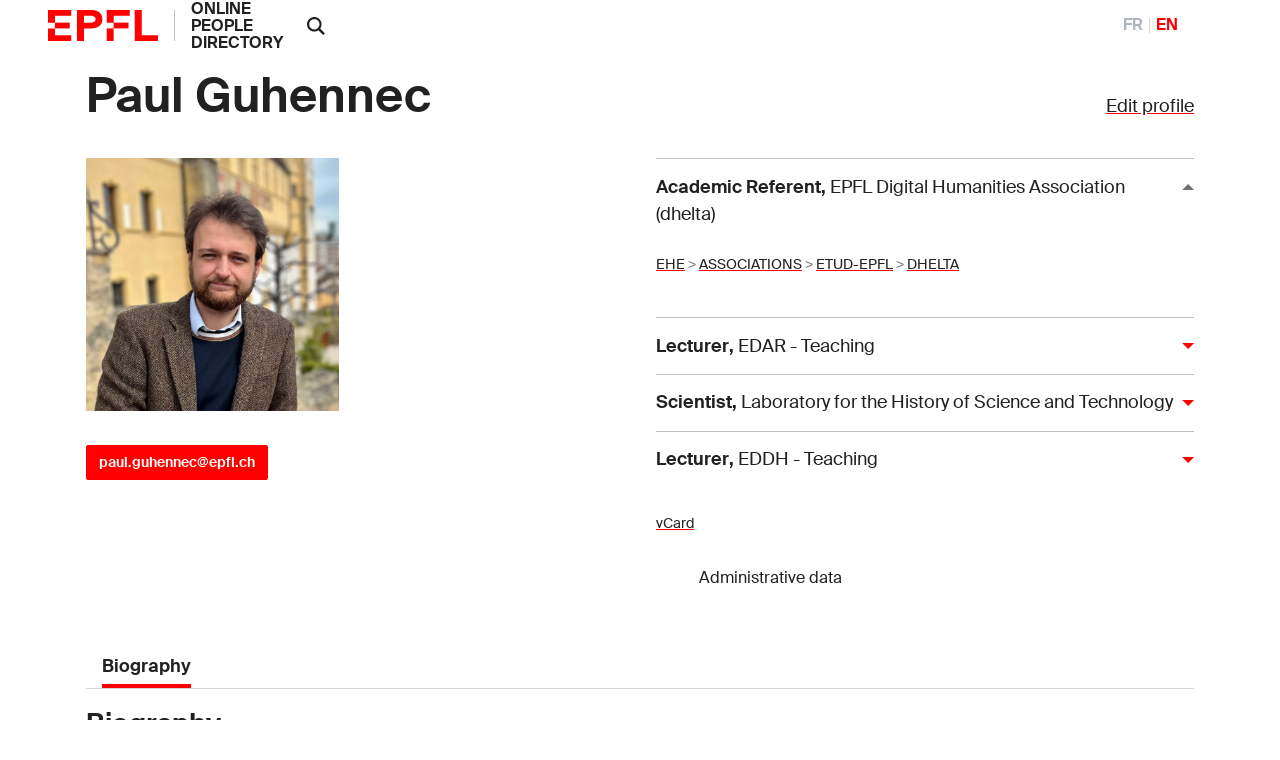

--- FILE ---
content_type: text/html; charset=utf-8
request_url: https://people.epfl.ch/paul.guhennec/?lang=en
body_size: 34239
content:
<!DOCTYPE html>
<html>
<head>
	<title>Paul Guhennec &mdash; People - EPFL</title>

	<!-- STD HEAD	-->
	<meta charset="utf-8">
<meta http-equiv="X-UA-Compatible" content="IE=edge">
<meta name="viewport" content="width=device-width,initial-scale=1">
<meta name="theme-color" content="#ff0000">

<link rel="shortcut icon" type="image/x-icon" href="https://web2018.epfl.ch/6.4.0/icons/favicon.ico">
<link rel="icon" type="image/png" sizes="16x16" href="https://web2018.epfl.ch/6.4.0/icons/favicon-16.png">
<link rel="icon" type="image/png" sizes="32x32" href="https://web2018.epfl.ch/6.4.0/icons/favicon-32.png">
<link rel="apple-touch-icon" sizes="180x180" href="https://web2018.epfl.ch/6.4.0/icons/apple-touch-icon.png">

<link rel="stylesheet" href="https://web2018.epfl.ch/6.4.0/css/elements.min.css">

<link rel="search" type="application/opensearchdescription+xml" title="EPFL People"
      href="/people_search.xml">

<script async src="https://www.googletagmanager.com/gtag/js?id=UA-4833294-1"></script>
<script>
  window.dataLayer = window.dataLayer || [];
  function gtag(){dataLayer.push(arguments);}
  gtag('js', new Date());
  gtag('config', 'UA-4833294-1', { 'anonymize_ip': true });
</script>


		<!-- Open Graph / Facebook -->
	<meta property="og:type" content="profile" />
	<meta property="og:site_name" content="EPFL People" />
	<meta property="og:title" content="Paul Guhennec" />
	<meta property="og:description" content="Paul Guhennec's EPFL profile" />
	<meta property="og:profile:first_name" content="Paul" />
	<meta property="og:profile:last_name" content="Guhennec" />
	<meta property="og:url" content="https://people.epfl.ch/paul.guhennec" />
	<meta property="og:image" content="https://people.epfl.ch/private/common/photos/links/285373.jpg?ts=1769632458" />
	<meta property="og:image:type" content="image/jpeg" />
	<meta property="og:image:alt" content="Paul Guhennec's EPFL profile picture" />
	<meta property="fb:app_id" content="966242223397117" />

	<!-- Twitter Card -->
	<meta name="twitter:card" content="summary_large_image" />
	<meta name="twitter:title" content="Paul Guhennec" />
	<meta name="twitter:description" content="Paul Guhennec's EPFL profile" />
	<meta name="twitter:image" content="https://people.epfl.ch/private/common/photos/links/285373.jpg?ts=1769632458" />


	<script type="text/javascript" src="https://people.epfl.ch/legacy//js/people.js" ></script>
	<link rel="stylesheet" href="https://people.epfl.ch/legacy//css/people.css">
</head>

<body
	data-spy="scroll" data-target="#intermediate-nav" data-offset="0"
	onload="
		var re = /285373/;
		var documentURI = document.documentURI;
		if ( re.exec(documentURI) ) {
			new_uri = documentURI.replace(re, 'paul.guhennec');
			history.replaceState({}, document.title, new_uri);
		}
	"
	onhashchange="
		if (location.href.indexOf('#') > -1) {
			history.replaceState({}, document.title, window.location.href.split('#')[0]);
		}
	"
>

<header role="banner" class="header header-light">
	<!--  BODY HEADER -->

	<div class="header-light-content"><!-- header content -->
		<a class="logo" href="https://www.epfl.ch">
			<img src="https://people.epfl.ch/legacy//images/epfl-logo.svg" alt="Logo EPFL, Ãcole polytechnique fÃ©dÃ©rale de Lausanne" class="img-fluid" />
		</a>
		<p class="site-title"><a href="/#">ONLINE PEOPLE DIRECTORY</a></p>



		<div class="dropdown dropright search d-xl-block"><!-- SEARCH 	-->
			<a class="dropdown-toggle" href="#" data-toggle="dropdown">
				<svg
					class="icon" aria-hidden="true"
					onClick="
						toggleVis('search-form-1');
						document.getElementById('search_text').focus();
					"
				>
					<use xlink:href="#icon-search"></use>
				</svg>
			</a>
			<form action="https://search.epfl.ch/" id="search-form-1" class="dropdown-menu border-0 p-0 form-search-1" >
				<input type="hidden" name="filter" value="people">
				<div class="search-form mt-1 input-group">
					
						<label for="search" class="sr-only">Search on site</label>
						<input type="text" id="search_text" class="form-control" name="q" placeholder="Search">
						<button type="submit" class="d-none d-xl-block btn btn-primary input-group-append">Search</button>
					
				</div>
			</form>
		</div><!-- SEARCH 	-->

		<!-- language switcher, two elements -->
		<nav class="nav-lang nav-lang-short ml-auto pr-lg-5">
			<ul>
				
					
						<li>
							<a href="/paul.guhennec/?lang=fr" aria-label="FranÃ§ais" class="change_lang_fr" >FR</a>
						</li>
						<li>
							<span aria-label="English" class="active change_lang_en">EN</span>
						</li>
					
				
			</ul>
		</nav>

	</div>
</header>

<div class="main-container">
<div class="overlay"></div>

<div class="w-100 pb-5">
	<main id="main" role="main" class="content">
		<div class="container">

			<div class="d-flex flex-wrap justify-content-between align-items-baseline"><!-- edit profile -->
				<h1 id="name" class="mr-3 pnM">Paul Guhennec</h1>
				
					<div>
						<a href="/profiles/3669/edit"?lang=en">Edit profile</a>
					</div>
				
			</div><!-- edit profile -->

			<div class="row"><!-- ROW1 -->
			<div class="col-md-12"><!-- ROW1,single -->
			<div class="row"><!-- ROW2 -->
			<div class="col-md-6"><!-- ROW2,L -->

				<div class="row"> <!-- ROW3 -->
				<div class="col-sm-12 col-md-6 mb-3">

					
						
							<img src="https://people.epfl.ch/legacy//private/common/photos/links/285373.jpg?ts=1769632458" alt="photo placeholder image" class="img-fluid" >
						
					
	 			</div>
	 			</div> <!-- ROW3 -->

	 			<div class="row"> <!-- ROW4 -->
		 			<div class="col-sm-12"><!--	CONTACT	-->
			 			<h4></h4>
						<p>
							
				 				<a href="mailto:paul.guhennec@epfl.ch" class="btn btn-sm btn-primary">paul.guhennec@epfl.ch</a>
							
							

						  
				 				
							<!-- edit_profile -->
				 		</p>
					  
			 				
							
						<!-- edit_profile -->
		 			</div><!--	CONTACT	-->


						<!--  RESEARCH IDS -->
			 		<div class="col-sm-12 ">
					<div style="width: 80%; padding-top: 15px;">
						
							
							
							
						
							
							
							
						
							
							
							
						
							
							
							
						
							
							
							
						
							
							
							
						
					</div>
			 		</div>
					 <!--  RESEARCH IDS -->

					
				</div> <!-- ROW4 -->
			</div> <!-- ROW2,L -->

			<div class="col-md-6"><!-- ROW2,R -->

				
					<button id="collapse-arrow-0" class="collapse-title  collapse-title-desktop" type="button" data-toggle="collapse" data-target="#collapse-0" aria-expanded="true" aria-controls="collapse-0" onClick="toggleVis('collapse-0'); toggleArrow('collapse-0', 'collapse-arrow-0'); ">
						<strong>Academic Referent</strong>,
							<span class="font-weight-normal">EPFL Digital Humanities Association (dhelta)</span>
					</button>
					<div class="collapse collapse-item show collapse-item-desktop" id="collapse-0">
						<div class="row pt-2 pb-2"><!-- ROW 5 -->
							

							<div class="col-md-12">
								<p>
									<!-- MERGE PHONES AND OFFICES LOOPS -->
										
											
										
									

									
									

									
										<small>
											<a href="https://search.epfl.ch/?filter=unit&acro=EHE">EHE</a>
											>
										</small>
									
										<small>
											<a href="https://search.epfl.ch/?filter=unit&acro=ASSOCIATIONS">ASSOCIATIONS</a>
											>
										</small>
									
										<small>
											<a href="https://search.epfl.ch/?filter=unit&acro=ETUD-EPFL">ETUD-EPFL</a>
											>
										</small>
									
										<small>
											<a href="https://search.epfl.ch/?filter=unit&acro=DHELTA">DHELTA</a>
											
										</small>
									
								</p>
							</div>

							
		 				</div><!-- ROW 5 -->
					</div>
				
					<button id="collapse-arrow-1" class="collapse-title collapsed collapse-title-desktop" type="button" data-toggle="collapse" data-target="#collapse-1" aria-expanded="false" aria-controls="collapse-1" onClick="toggleVis('collapse-1'); toggleArrow('collapse-1', 'collapse-arrow-1'); ">
						<strong>Lecturer</strong>,
							<span class="font-weight-normal">EDAR - Teaching</span>
					</button>
					<div class="collapse collapse-item  collapse-item-desktop" id="collapse-1">
						<div class="row pt-2 pb-2"><!-- ROW 5 -->
							

							<div class="col-md-12">
								<p>
									<!-- MERGE PHONES AND OFFICES LOOPS -->
										
											
										
									

									
									

									
										<small>
											<a href="https://search.epfl.ch/?filter=unit&acro=EPFL">EPFL</a>
											>
										</small>
									
										<small>
											<a href="https://search.epfl.ch/?filter=unit&acro=VPA-AVP-DLE">VPA-AVP-DLE</a>
											>
										</small>
									
										<small>
											<a href="https://search.epfl.ch/?filter=unit&acro=AVP-DLE-EDOC">AVP-DLE-EDOC</a>
											>
										</small>
									
										<small>
											<a href="https://search.epfl.ch/?filter=unit&acro=EDAR-ENS">EDAR-ENS</a>
											
										</small>
									
								</p>
							</div>

							
		 				</div><!-- ROW 5 -->
					</div>
				
					<button id="collapse-arrow-2" class="collapse-title collapsed collapse-title-desktop" type="button" data-toggle="collapse" data-target="#collapse-2" aria-expanded="false" aria-controls="collapse-2" onClick="toggleVis('collapse-2'); toggleArrow('collapse-2', 'collapse-arrow-2'); ">
						<strong>Scientist</strong>,
							<span class="font-weight-normal">Laboratory for the History of Science and Technology</span>
					</button>
					<div class="collapse collapse-item  collapse-item-desktop" id="collapse-2">
						<div class="row pt-2 pb-2"><!-- ROW 5 -->
							

							<div class="col-md-12">
								<p>
									<!-- MERGE PHONES AND OFFICES LOOPS -->
										
											
										
									

									
									

									
										<small>
											<a href="https://search.epfl.ch/?filter=unit&acro=EPFL">EPFL</a>
											>
										</small>
									
										<small>
											<a href="https://search.epfl.ch/?filter=unit&acro=CDH">CDH</a>
											>
										</small>
									
										<small>
											<a href="https://search.epfl.ch/?filter=unit&acro=DHI">DHI</a>
											>
										</small>
									
										<small>
											<a href="https://search.epfl.ch/?filter=unit&acro=LHST">LHST</a>
											
										</small>
									
								</p>
							</div>

							
		 				</div><!-- ROW 5 -->
					</div>
				
					<button id="collapse-arrow-3" class="collapse-title collapsed collapse-title-desktop" type="button" data-toggle="collapse" data-target="#collapse-3" aria-expanded="false" aria-controls="collapse-3" onClick="toggleVis('collapse-3'); toggleArrow('collapse-3', 'collapse-arrow-3'); ">
						<strong>Lecturer</strong>,
							<span class="font-weight-normal">EDDH - Teaching</span>
					</button>
					<div class="collapse collapse-item  collapse-item-desktop" id="collapse-3">
						<div class="row pt-2 pb-2"><!-- ROW 5 -->
							

							<div class="col-md-12">
								<p>
									<!-- MERGE PHONES AND OFFICES LOOPS -->
										
											
										
									

									
									

									
										<small>
											<a href="https://search.epfl.ch/?filter=unit&acro=EPFL">EPFL</a>
											>
										</small>
									
										<small>
											<a href="https://search.epfl.ch/?filter=unit&acro=VPA-AVP-DLE">VPA-AVP-DLE</a>
											>
										</small>
									
										<small>
											<a href="https://search.epfl.ch/?filter=unit&acro=AVP-DLE-EDOC">AVP-DLE-EDOC</a>
											>
										</small>
									
										<small>
											<a href="https://search.epfl.ch/?filter=unit&acro=EDDH-ENS">EDDH-ENS</a>
											
										</small>
									
								</p>
							</div>

							
		 				</div><!-- ROW 5 -->
					</div>
				<!-- accreds -->


				<p class="mt-4"><!-- ADMIN DATA -->
					<small>
						<a href="/paul.guhennec/vcard" >
							<span style="vertical-align: text-bottom;">vCard</span>
						</a>
	              <form class="button_to" method="get" action="/session/new?lang=en"><button data-turbo="false" class="btn btn-link" type="submit"><span><svg class="icon text-icon" aria-hidden="true"><use xlink:href="#use"></use></svg> Administrative data</span></button></form>

						
					</small>
					<br>
				</p><!-- ADMIN DATA -->
			</div><!-- ROW2,R -->
			</div><!-- ROW2 -->
			</div><!-- ROW1,single -->
			</div><!-- ROW1 -->
		</div><!-- container -->

		<div class="container">
			<div class="position-relative cmt-5 mt30">
				<div class="people-contents mt30">
					

			 			
				 			<nav class="nav-tabs-light-wrapper sticky-top" id="intermediate-nav">
					 			<div class="container">
					 				<ul class="nav nav-tabs-light">
										
											<li class="nav-item">
												<a class="nav-link active" href="#biography">Biography</a>
											</li>
										
										
										
										
									</ul>
								</div>
							</nav>
			 			<!-- menubar -->


						<!-- EXPERTISE -->


						<!-- BIOGRAPHY -->
							<div class="cmt-5 mt30" id="bio-block">
					 			<div id="biography"></div>

								<div class="collapse collapse-partial" id="biography-text" aria-expanded="false">
									
										
											<div class="cmt-5 mt30">
												<h3>Biography</h3>
												My research focuses on the usage of computational methods for architectural history and their epistemological implications. I am currently a post-doctoral researcher at EPFL’s Digital Humanities Laboratory, where I recently finished my doctoral dissertation on Venice’s urban and architectural history, entitled “<a href="https://infoscience.epfl.ch/entities/publication/2ddb282c-3c24-47ac-9797-6fec7b8b9773">The Skin of Venice: A Computational Approach to the City&apos;s Urban Structure</a>”.
											</div>
										
									
								</div>
								<button class="collapsed btn btn-light btn-block btn-sm mt-3"data-toggle="collapse"data-target="#biography-text"aria-hidden="true"aria-controls="biography-text"onclick="toggleCollapse('biography');">
									<div id="biography-more_less">Show more</div>
								</button>
							</div>
						<!-- BIOGRAPHY -->


						<!-- PARCOURS PROF -->


						<!-- FORMATION	-->

						
						<!-- awards -->
						<!-- use awards -->


						<!--	PUBLICATIONS 	-->


						<!-- RESEARCH	-->

					<!-- edit_profile -->


					<!-- TEACHING ACT -->

				</div>
			</div>
		</div>
	</main>
</div>
</div><!-- main-container -->


<div class="bg-gray-100 pt-5">
	<div class="container">
		
			<footer class="footer-light" role="contentinfo">
  <div class="footer-group footer-socials">
    <p class="footer-title footer-title-no-underline">Follow EPFL on social media</p>
    <div class="footer-social">

      <ul class="social-icon-list list-inline">
        <li>
          <a href="https://www.facebook.com/epflcampus" class="social-icon social-icon-facebook social-icon-negative" target="_blank" rel="nofollow noopener">
            <svg class="icon" aria-hidden="true">
              <use xlink:href="#icon-facebook"></use>
            </svg>
            <span class="sr-only">Follow us on Facebook</span>
          </a>
        </li>
        <li>
          <a href="https://instagram.com/epflcampus" class="social-icon social-icon-instagram social-icon-negative" target="_blank" rel="nofollow noopener">
            <svg class="icon" aria-hidden="true">
              <use xlink:href="#icon-instagram"></use>
            </svg>
            <span class="sr-only">Follow us on Instagram</span>
          </a>
        </li>
        <li>
          <a href="https://www.linkedin.com/school/epfl/" class="social-icon social-icon-linkedin social-icon-negative" target="_blank" rel="nofollow noopener">
            <svg class="icon" aria-hidden="true">
              <use xlink:href="#icon-linkedin"></use>
            </svg>
            <span class="sr-only">Follow us on LinkedIn</span>
          </a>
        </li>
        <li>
          <a href="https://x.com/epfl_en" class="social-icon social-icon-x social-icon-negative" target="_blank" rel="nofollow noopener">
            <svg class="icon" aria-hidden="true">
              <use xlink:href="#icon-x"></use>
            </svg>
            <span class="sr-only">Follow us on X</span>
          </a>
        </li>
        <li>
          <a href="https://www.youtube.com/user/epflnews" class="social-icon social-icon-youtube social-icon-negative" target="_blank" rel="nofollow noopener">
            <svg class="icon" aria-hidden="true">
              <use xlink:href="#icon-youtube"></use>
            </svg>
            <span class="sr-only">Follow us on Youtube</span>
          </a>
        </li>
      </ul>
    </div>
  </div>

  <div class="footer-legal">
    <div class="footer-legal-links">
      <a href="https://www.epfl.ch/about/overview/regulations-and-guidelines/disclaimer/">Accessibility</a>
      <a href="https://www.epfl.ch/about/overview/regulations-and-guidelines/disclaimer/">Disclaimer</a>
      <a href="https://go.epfl.ch/privacy-policy/">Privacy policy</a>
    </div>
    <div>
      <p>&copy; 2023 EPFL, all rights reserved</p>
    </div>
  </div>

</footer>

		
	</div>
</div>

<!-- ALL UNITS	-->
<div id="all_units" class="allunits" style="display: none;">
	<div class="container">

		<a href="#" style="float: right;" onclick="document.getElementById('all_units').style.display='none';">
			<small>close</small>
		</a>
		<h3 class="mt-5">All postal addresses and positions</h3>
		<div class="row mt-5">

			
				<div class="col-md-12">
					<div class="collapse collapse-item show collapse-item-desktop" id="collapse-13688">
			 			<div class="row pt-3 pb-4" style="border-bottom: 1px solid #aaaaaa;">
				 			<div class="col-md-5">
					 			<p itemprop="location" itemscope="" itemtype="http://schema.org/Place">
					 				<strong itemprop="name">EHE ASSOCIATIONS ETUD-EPFL DHELTA</strong>
					 				<br>
					 				<span itemprop="fonction">Academic Referent</span>
					 				<br>
									<span itemprop="status">Status:&nbsp;Outside EPFL</span>
					 				<br>
					 			</p>
				 			</div>

							<div class="col-md-4">
								
							</div>

							<div class="col-md-3">

								
									
										<span itemprop="phones">
											<small></small>
										</span>
										<br>
									
								<!-- phones -->

								<!-- rooms -->

								
									<small>
										<a href="https://search.epfl.ch/?filter=unit&acro=EHE">
											EHE
										</a>
										>
									</small>
								
									<small>
										<a href="https://search.epfl.ch/?filter=unit&acro=ASSOCIATIONS">
											ASSOCIATIONS
										</a>
										>
									</small>
								
									<small>
										<a href="https://search.epfl.ch/?filter=unit&acro=ETUD-EPFL">
											ETUD-EPFL
										</a>
										>
									</small>
								
									<small>
										<a href="https://search.epfl.ch/?filter=unit&acro=DHELTA">
											DHELTA
										</a>
										
									</small>
								<!-- path_loop -->
								<!-- room -->

				 			</div>

			 			</div>
					</div>
				</div>
			
				<div class="col-md-12">
					<div class="collapse collapse-item show collapse-item-desktop" id="collapse-11356">
			 			<div class="row pt-3 pb-4" style="border-bottom: 1px solid #aaaaaa;">
				 			<div class="col-md-5">
					 			<p itemprop="location" itemscope="" itemtype="http://schema.org/Place">
					 				<strong itemprop="name">EPFL VPA-AVP-DLE AVP-DLE-EDOC EDAR-ENS</strong>
					 				<br>
					 				<span itemprop="fonction">Lecturer</span>
					 				<br>
									<span itemprop="status">Status:&nbsp;Staff</span>
					 				<br>
					 			</p>
				 			</div>

							<div class="col-md-4">
								
							</div>

							<div class="col-md-3">

								
									
										<span itemprop="phones">
											<small></small>
										</span>
										<br>
									
								<!-- phones -->

								<!-- rooms -->

								
									<small>
										<a href="https://search.epfl.ch/?filter=unit&acro=EPFL">
											EPFL
										</a>
										>
									</small>
								
									<small>
										<a href="https://search.epfl.ch/?filter=unit&acro=VPA-AVP-DLE">
											VPA-AVP-DLE
										</a>
										>
									</small>
								
									<small>
										<a href="https://search.epfl.ch/?filter=unit&acro=AVP-DLE-EDOC">
											AVP-DLE-EDOC
										</a>
										>
									</small>
								
									<small>
										<a href="https://search.epfl.ch/?filter=unit&acro=EDAR-ENS">
											EDAR-ENS
										</a>
										
									</small>
								<!-- path_loop -->
								<!-- room -->

				 			</div>

			 			</div>
					</div>
				</div>
			
				<div class="col-md-12">
					<div class="collapse collapse-item show collapse-item-desktop" id="collapse-13535">
			 			<div class="row pt-3 pb-4" style="border-bottom: 1px solid #aaaaaa;">
				 			<div class="col-md-5">
					 			<p itemprop="location" itemscope="" itemtype="http://schema.org/Place">
					 				<strong itemprop="name">EPFL VPA-AVP-DLE AVP-DLE-EDOC EDDH-ENS</strong>
					 				<br>
					 				<span itemprop="fonction">Lecturer</span>
					 				<br>
									<span itemprop="status">Status:&nbsp;Staff</span>
					 				<br>
					 			</p>
				 			</div>

							<div class="col-md-4">
								
							</div>

							<div class="col-md-3">

								
									
										<span itemprop="phones">
											<small></small>
										</span>
										<br>
									
								<!-- phones -->

								<!-- rooms -->

								
									<small>
										<a href="https://search.epfl.ch/?filter=unit&acro=EPFL">
											EPFL
										</a>
										>
									</small>
								
									<small>
										<a href="https://search.epfl.ch/?filter=unit&acro=VPA-AVP-DLE">
											VPA-AVP-DLE
										</a>
										>
									</small>
								
									<small>
										<a href="https://search.epfl.ch/?filter=unit&acro=AVP-DLE-EDOC">
											AVP-DLE-EDOC
										</a>
										>
									</small>
								
									<small>
										<a href="https://search.epfl.ch/?filter=unit&acro=EDDH-ENS">
											EDDH-ENS
										</a>
										
									</small>
								<!-- path_loop -->
								<!-- room -->

				 			</div>

			 			</div>
					</div>
				</div>
			
				<div class="col-md-12">
					<div class="collapse collapse-item show collapse-item-desktop" id="collapse-13673">
			 			<div class="row pt-3 pb-4" style="border-bottom: 1px solid #aaaaaa;">
				 			<div class="col-md-5">
					 			<p itemprop="location" itemscope="" itemtype="http://schema.org/Place">
					 				<strong itemprop="name">EPFL CDH DHI LHST</strong>
					 				<br>
					 				<span itemprop="fonction">Scientist</span>
					 				<br>
									<span itemprop="status">Status:&nbsp;Staff</span>
					 				<br>
					 			</p>
				 			</div>

							<div class="col-md-4">
								
							</div>

							<div class="col-md-3">

								
									
										<span itemprop="phones">
											<small></small>
										</span>
										<br>
									
								<!-- phones -->

								<!-- rooms -->

								
									<small>
										<a href="https://search.epfl.ch/?filter=unit&acro=EPFL">
											EPFL
										</a>
										>
									</small>
								
									<small>
										<a href="https://search.epfl.ch/?filter=unit&acro=CDH">
											CDH
										</a>
										>
									</small>
								
									<small>
										<a href="https://search.epfl.ch/?filter=unit&acro=DHI">
											DHI
										</a>
										>
									</small>
								
									<small>
										<a href="https://search.epfl.ch/?filter=unit&acro=LHST">
											LHST
										</a>
										
									</small>
								<!-- path_loop -->
								<!-- room -->

				 			</div>

			 			</div>
					</div>
				</div>
			<!-- all_accreds -->
		</div>
	</div>
</div>

<div style="display: none"><svg xmlns="http://www.w3.org/2000/svg"><symbol id="icon-accessibility" viewBox="0 0 24 24"><path d="M12 0a12 12 0 1 0 12 12A12 12 0 0 0 12 0Zm0 4.6a1.32 1.32 0 0 1 1.3 1.3A1.42 1.42 0 0 1 12 7.3 1.32 1.32 0 0 1 10.7 6 1.35 1.35 0 0 1 12 4.6Zm5.1 5.6-3.9.5v2.5l2.1 5.1a.76.76 0 1 1-1.4.6L12 14.2l-1.9 4.7a.76.76 0 0 1-1.4-.6l2.1-5.1v-2.5l-3.9-.5a.64.64 0 0 1-.5-.8c.1-.4.4-.7.7-.6l3.8.5h2.2l3.8-.5a.73.73 0 0 1 .7.6c0 .4-.2.8-.5.8Z"></path></symbol><symbol id="icon-arrow-left" viewBox="0 0 16 16"><path d="m4.414 9 5.293 5.293-1.414 1.414L.586 8 8.293.293l1.414 1.414L4.414 7H16v2z"></path></symbol><symbol id="icon-arrow-right" viewBox="0 0 16 16"><path d="M11.586 7 6.293 1.707 7.707.293 15.414 8l-7.707 7.707-1.414-1.414L11.586 9H0V7h11.586z"></path></symbol><symbol id="icon-browse" viewBox="0 0 14 14"><path d="M0 5h3v3H0zm0 5h3v3H0zM0 0h3v3H0zm5 0h8v3H5zm0 5h8v3H5zm0 5h8v3H5z"></path></symbol><symbol id="icon-chevron-bottom" viewBox="0 0 24 24"><path fill="currentColor" d="M6.1 7.1 4.1 9l7.9 7.9L19.9 9l-2-1.9L12 13Z"></path></symbol><symbol id="icon-chevron-last-left" viewBox="0 0 24 24"><path fill="currentColor" d="m18 6.1-2-2-7.2 7.3V5.1H6v13.8h2.8v-6.3l7.2 7.3 2-2-5.9-5.9z"></path></symbol><symbol id="icon-chevron-last-right" viewBox="0 0 24 24"><path fill="currentColor" d="m6 17.9 2 2 7.2-7.3v6.3H18V5.1h-2.8v6.3L8 4.1l-2 2 5.9 5.9z"></path></symbol><symbol id="icon-chevron-left" viewBox="0 0 24 24"><path fill="currentColor" d="m16.9 6.1-1.9-2L7.1 12l7.9 7.9 1.9-2L11 12z"></path></symbol><symbol id="icon-chevron-right" viewBox="0 0 24 24"><path fill="currentColor" d="m7.1 17.9 1.9 2 7.9-7.9L9 4.1l-1.9 2L13 12z"></path></symbol><symbol id="icon-chevron-top" viewBox="0 0 24 24"><path fill="currentColor" d="m17.9 16.9 2-1.9L12 7.1 4.1 15l2 1.9L12 11Z"></path></symbol><symbol id="icon-close" viewBox="0 0 14 14"><path d="M13 1.4 11.6 0 6.5 5.1 1.4 0 0 1.4l5.1 5.1L0 11.6 1.4 13l5.1-5.1 5.1 5.1 1.4-1.4-5.1-5.1z"></path></symbol><symbol id="icon-elements" viewBox="0 0 80 91.18"><path d="M39.99 31.18a20 20 0 0 0 0 40 19.39 19.39 0 0 0 3.34-.3v-6.84a13.14 13.14 0 0 1-3.34.48 13.32 13.32 0 0 1-12.85-10H59.7a20.43 20.43 0 0 0 .29-3.34 20 20 0 0 0-20-20zm0 6.67a13.31 13.31 0 0 1 12.88 10H27.14a13.31 13.31 0 0 1 12.85-10z"></path><path d="m46.59 11.77 7.06-7L48.94 0l-11.3 11.27a40 40 0 1 0 8.95.47zm-6.6 72.75a33.34 33.34 0 1 1 33.34-33.34 33.34 33.34 0 0 1-33.34 33.34z"></path></symbol><symbol id="icon-epfl-alumni" viewBox="0 0 700 600"><path d="M132.06 443.54V286.11L53.8 251.53v-43.68L340.45 79.54H360l286.2 128.31v43.68l-77.8 34.58v157.43c-71.89 53.69-152 85.54-217.94 85.54-67.34 0-152.46-35.08-218.4-85.54Zm446.35-214.31L350.46 127.31 122.05 229.23l228.41 102.38Zm-57.33 189.28V308L360 379.84h-19.55L179.83 308v110.51c29.58 20.93 103.29 63.25 170.63 63.25 66.43 0 140.14-41.86 170.62-63.25Z"></path></symbol><symbol id="icon-epfl-anti-gaspillage" viewBox="0 0 700 600"><path d="M148 80h404l-73.23 444.07H221.24Zm290.73 396.3 56.87-348.53H204l57.73 348.53ZM258.55 353.45l57.78-58.24-57.78-57.79 33.67-33.67L350 261.54l58.24-57.79 33.67 33.67-58.24 57.79 58.24 58.24-33.67 33.67L350 328.88l-57.78 58.24Z"></path></symbol><symbol id="icon-epfl-apprendre" viewBox="0 0 700 600"><path d="M138.88 454.46v-72.35c-33.67-10.46-58.24-41.86-58.24-78.71a81.76 81.76 0 0 1 58.24-78.26V117.3l86.91 30.49A141.58 141.58 0 0 1 350 75c52.33 0 98.29 27.3 124.22 72.8l86.45-30.49v107.83a81.63 81.63 0 0 1 58.7 78.26c0 36.85-24.58 68.25-58.7 78.71v72.35L350 529.08Zm58.7-151.06c0-18.66-15.47-34.13-34.58-34.13s-34.58 15.47-34.58 34.13c0 19.11 15.47 34.12 34.58 34.12s34.58-15.01 34.58-34.12Zm128.76-69.62-139.68-49.14v40.5a81.76 81.76 0 0 1 58.24 78.26c0 36.85-24.57 68.25-58.24 78.71v38.68l139.68 49.14Zm101.47-69.61a93.24 93.24 0 0 0-155.61 0l77.8 27.75Zm85.54 256.62v-38.68c-33.67-10.46-58.24-41.86-58.24-78.71a81.76 81.76 0 0 1 58.24-78.26v-40.5l-139.69 49.14v236.15Zm58.24-117.39a34.38 34.38 0 0 0-34.13-34.13c-19.1 0-34.58 15.47-34.58 34.13 0 19.11 15.48 34.12 34.58 34.12a34.08 34.08 0 0 0 34.13-34.12Z"></path></symbol><symbol id="icon-epfl-artlab" viewBox="0 0 700 600"><path d="M582.05 529.08 451 439v85.08H242.17v-63.7L22.86 75 654.4 196.47ZM242.17 364.37v-50.05h99.64l202.48-90.09L115.68 141Zm161.07 42.31-64.16-44.59h-49.14V476.3h113.3Zm147.42 43.68 41.4-194.74L396 342.53Z"></path></symbol><symbol id="icon-epfl-bancomat" viewBox="0 0 700 600"><path d="M630.05 140v193.37l-90.09.45v249.34H289.71V486.7H182.79V329.27H70V140Zm-447.26 47.77h-65.07V282h65.07Zm202.93 251.16V187.77H230.56v251.16Zm-34.13-100.56c0 21.84-13.65 35.49-30.94 40v26.43h-29.12v-26.39c-11.37-2.27-21.84-8.19-31.39-16.38l13.65-22.75c9.1 8.19 20.47 14.11 31.85 14.11 9.1 0 16.83-5 16.83-12.74 0-20.48-56-14.56-56-56.42 0-18.66 10.92-31.4 26.39-36.4v-27.76h29.57V246c9.56 1.36 18.66 5.91 28.21 13.19l-15 21.84c-6.83-5.91-15-10.46-24.12-10.46-8.64 0-14.56 5-14.56 11.37.04 19.12 54.63 13.66 54.63 56.43ZM492.19 277h-58.7v209.7h-96v48.69h154.7Zm90.09-89.18H433.49v41.4H540v56.88l42.32-.46Z"></path></symbol><symbol id="icon-epfl-cafe" viewBox="0 0 700 600"><path d="M135.92 378.93v-186.1h71.44a28.46 28.46 0 0 1-2.73-12.28 57.84 57.84 0 0 1 17.29-41.41 9.66 9.66 0 0 0 3.18-6.82c0-2.73-1.36-5-3.18-7.28l-15.47-15.47 33.67-33.67L256 91.37a58.76 58.76 0 0 1 0 82.35c-2.73 1.82-3.18 4.55-3.18 6.83a8.81 8.81 0 0 0 3.18 7.28l4.56 5h72.8a30 30 0 0 1-2.73-12.28c0-15.47 5.46-30 16.83-41.41a9.67 9.67 0 0 0 3.19-6.82c0-2.73-1.37-5-3.19-7.28l-15-15.47 33.7-33.67 15.46 15.47a56.8 56.8 0 0 1 17.3 40.95c0 15-5.92 29.57-17.3 41.4a8.8 8.8 0 0 0-3.18 6.83 10.45 10.45 0 0 0 3.18 7.28l5 5h81.9a95.55 95.55 0 1 1 0 191.1h-7.28L459.89 398c-7.28 56-34.13 96.46-86.45 126H224.19c-58.69-32.69-88.27-85.47-88.27-145.07Zm224.32 96.91C393 455.82 413 418.51 413 378.93V241.06H184.15v137.87a114.75 114.75 0 0 0 52.79 96.91Zm108.29-139.68c25.94 0 47.78-21.84 47.78-47.78 0-26.39-21.84-47.32-47.78-47.32h-7.28v95.1Z"></path></symbol><symbol id="icon-epfl-cdh" viewBox="0 0 700 600"><path d="M463.53 381.6v108.74h53.69A65.24 65.24 0 0 1 580 443.48a66 66 0 0 1 0 131.95c-29.58 0-54.6-20-62.79-46.41h-91.9V381.6h-60.06a165.39 165.39 0 0 1 20.93 80.08v122.39H54V461.68c0-56.88 29.58-107.84 73.71-137.87a115.75 115.75 0 0 1-25-71.89C102.71 186.86 155 135 220.1 135A116.61 116.61 0 0 1 337 251.92c0 27.3-9.1 52.33-25 71.89a189.49 189.49 0 0 1 23.66 19.11h89.64V194.14h91.91A65.23 65.23 0 0 1 580 147.27a66 66 0 0 1 0 132c-29.58 0-54.6-20-62.79-46.41h-53.68v110.06h53.69A65.1 65.1 0 0 1 580 295.6a66 66 0 1 1-62.79 86ZM337 461.68c0-44.14-26.85-86.45-66.43-105.11-15 8.19-32.31 12.29-50.51 12.29s-35.94-4.1-51-12.29c-40.49 20-66 60.52-66 105.11v73.25H337ZM151.85 251.92c0 39.13 32.31 68.25 68.25 68.25a68.15 68.15 0 0 0 68.25-68.25c0-39.13-31.85-68.25-68.25-68.25a68.16 68.16 0 0 0-68.25 68.25ZM278.34 66.74c0-31.85 23.66-55.06 53.24-55.06C348 11.68 363 19 373.89 30.34l-12.74 12.74c-9.55-9.1-20-12.29-29.12-12.29-19.56 0-34.12 13.65-34.12 35.95 0 21.84 14.1 35.94 33.67 35.94 11.37 0 22.75-5 30.94-11.83l10.92 12.74c-10.92 10.92-26.39 18.2-42.32 18.2-29.12 0-52.78-23.2-52.78-55.05Zm145.6 52.32h-31.85V12.59h31.85c33.67 0 58.24 22.3 58.24 53.24s-24.57 53.23-58.24 53.23Zm0-87.81H411.2V100h12.74c24.12 0 38.68-13.19 38.68-35 0-20.1-15.02-33.75-38.68-33.75Zm98.28 87.81h-19.11V12.59h19.11v44.59h49.6V12.59h19.56v106.47h-19.56V74.93h-49.6Zm30 94.19A27.58 27.58 0 0 0 580 241c15.47 0 27.3-12.74 27.3-27.75 0-15.47-11.83-27.76-27.3-27.76a27.58 27.58 0 0 0-27.75 27.76Zm0 148.33A27.58 27.58 0 0 0 580 389.33c15.47 0 27.3-12.28 27.3-27.75 0-15-12.29-27.76-27.3-27.76a27.87 27.87 0 0 0-27.75 27.76Zm0 147.87A27.87 27.87 0 0 0 580 537.21c15.47 0 27.3-12.74 27.3-27.76 0-15.47-11.83-27.75-27.3-27.75a27.57 27.57 0 0 0-27.75 27.75Z"></path></symbol><symbol id="icon-epfl-cdm" viewBox="0 0 700 600"><path d="M627.55 406.17a56 56 0 0 1-50 15.47c-24.11-1.37-44.13-17.29-52.32-40.5H463.3a108 108 0 0 1-21.39 58.24l25.94 28.67c15-3.64 25.48-2.73 37.31 1.36 32.76 11.38 50.05 48.23 36.85 81.45-12.74 30.48-44.59 45-77.8 34.58-34.13-10-50-49.14-36.86-81.45a58.81 58.81 0 0 1 8.65-14.56l-21.84-23.2a113.2 113.2 0 0 1-150.61-19.11l-86 26.84a62.21 62.21 0 0 1-5.92 26.85c-10.46 21.84-32.76 33.67-55.51 33.67-45.95 0-76-48.69-55-90.09a62.1 62.1 0 0 1 55.51-33.67 60.81 60.81 0 0 1 50 26.39l76.89-23.66c-15.47-36.86-7.73-81.45 17.29-112.84l-49.14-48.69a66.66 66.66 0 0 1-27.3 5.92c-34.12 0-61.88-27.76-61.88-61.43a61.88 61.88 0 1 1 123.76 0 60.93 60.93 0 0 1-7.25 28.67l49.6 49.59c23.2-15 57.78-20.47 90.09-12.74l8.19-18.2a56.68 56.68 0 0 1-17.75-23.2C352.28 180 381.4 135 426 135a61.49 61.49 0 0 1 57.33 38.22c13.19 31.39-1.82 67.79-33.22 80.53-8.64 3.64-20.47 5-27.75 4.55l-9.1 19.57a110.06 110.06 0 0 1 46.41 64.61h66a41.73 41.73 0 0 1 20.48-25.94c23.2-21.38 59.15-20 81.44 2.28a61.78 61.78 0 0 1-.04 87.35Zm-511 42.77c-14.11 0-23.66 11.83-22.3 25 0 11.38 9.56 19.11 18.2 20.93 8.65 2.28 19.57-1.82 24.57-11.37 7.78-15.91-2.69-34.56-20.43-34.56ZM208 196.41a23.66 23.66 0 1 0-47.32 0c0 12.74 10.92 23.21 23.66 23.21S208 209.15 208 196.41ZM416 372.5a66.32 66.32 0 0 0-66.43-66.89c-36.86 0-66.43 29.58-66.43 66.89 0 37.76 31.39 66.43 66.43 66.43A66.22 66.22 0 0 0 416 372.5ZM302.23 66.74c0-31.85 23.66-55.06 53.23-55.06 16.38 0 31.4 7.28 42.32 18.66L385 43.08c-9.56-9.1-20-12.29-29.12-12.29-19.57 0-34.13 13.65-34.13 35.95 0 21.84 14.11 35.94 33.67 35.94 11.38 0 22.75-5 30.94-11.83l10.92 12.74c-10.92 10.92-26.39 18.2-42.31 18.2-29.08 0-52.74-23.2-52.74-55.05Zm101.92 133.31c1.36 9.56 8.64 17.29 17.74 18.66 15.47 2.73 28.67-10.47 25.94-25.48a22.2 22.2 0 0 0-21.84-20c-15.47-.02-24.57 14.99-21.84 26.82Zm43.68-81h-31.4V12.59h31.4c34.12 0 58.69 22.3 58.69 53.24s-24.52 53.23-58.69 53.23Zm0-87.81h-12.29V100h12.29c24.11 0 38.67-13.19 38.67-35 0-20.1-14.56-33.75-38.67-33.75Zm30.48 518.24a22.08 22.08 0 0 0 27.76-19.11c4.09-14.56-9.1-26.84-21.39-26.84A21.6 21.6 0 0 0 462.84 524c-1.84 11.39 4.55 22.31 15.47 25.49ZM535.64 120h-19.11V11.68L568 66.74l51-55.06V120h-19.2V59.91L568 92.22l-32.36-32.31Zm48.23 219.31a23.21 23.21 0 1 0 0 46.41c6.37 0 14.11-3.64 18.66-11.83 9.55-13.68 0-34.61-18.66-34.61Z"></path></symbol><symbol id="icon-epfl-centre-medical" viewBox="0 0 700 600"><path d="M445.78 75c82.81 0 151.06 67.34 151.06 150.6a151 151 0 0 1-44.59 106.93L360.24 525c-6.82 6.37-16.83 5-21.38 0-190.2-190.21-196.57-196.58-194.29-194.76a151.77 151.77 0 0 1-41.41-103.74c0-84.63 69.16-151.5 151.07-151.5a151.83 151.83 0 0 1 95.55 34.12 151.2 151.2 0 0 1 96-34.12Zm-192 47.77A103.42 103.42 0 0 0 150.48 227c.46 30.94 9.1 50.5 43.23 86 23.66 25 69.16 68.71 150.61 150.61 1.82 1.82 7.73 1.82 9.55 0 70.53-71 118.3-116.48 151.52-151.06 34.58-35.95 43.68-56 43.68-86.91 0-58.24-47.78-103.28-103.74-103.28-38.68 0-56.42 16.38-95.55 48.68-40.04-32.81-58.24-48.28-96.01-48.28Zm19.11 151.06h57.79v-58.7h38.22v58.69h58.69V312h-58.7v57.79h-38.22V312h-57.79Z"></path></symbol><symbol id="icon-epfl-chercheur" viewBox="0 0 700 600"><path d="M62.44 402.59a156.69 156.69 0 0 1 64.16-126C107 254.26 96.11 227 96.11 196.47 96.11 129.13 151.17 75 219 75c67.34 0 122.4 54.14 122.4 121.48 0 30-10.47 58.24-30 80.08 7.28 5.46 14.1 10.92 20 17.75l40.49-95.55V80h171.49v118.75l139.69 325.32H62.44Zm190.65 73.71L310 343.44a104.91 104.91 0 0 0-38.67-35.95A119.21 119.21 0 0 1 219 319.32a120.61 120.61 0 0 1-52.32-11.83c-34.13 18.2-56.42 56-56.42 95.1v73.71Zm41-279.83c0-41.4-33.67-74.16-75.08-74.16-41.86 0-75.07 33.21-75.07 74.16a75.08 75.08 0 1 0 150.15 0ZM610.26 476.3 495.6 208.76v-80.08h-76v80.08L305 476.3Zm-237.51-66.89a27.3 27.3 0 1 1 27.3 27.3 27.39 27.39 0 0 1-27.3-27.3Zm57.79-98.73a27.3 27.3 0 0 1 54.6 0 27.3 27.3 0 0 1-54.6 0Zm57.78 98.73a27.39 27.39 0 0 1 27.3-27.3c14.56 0 27.3 12.29 27.3 27.3s-12.74 27.3-27.3 27.3a27.38 27.38 0 0 1-27.3-27.3Z"></path></symbol><symbol id="icon-epfl-coiffeur" viewBox="0 0 700 600"><path d="M101.34 479.88c0-61.43 50-109.66 108.75-109.66 17.74 0 34.58 3.64 50 12.29l58.69-71.44L198.71 165l36.4-30.49 114.66 138.8 114.66-138.78L501.29 165 380.71 311l59.15 71.44c15-8.65 32.31-12.29 49.6-12.29 60.51 0 110.11 50.51 109.2 111-.45 61-50.51 107.84-109.66 107.84-60.06 0-109.65-48.23-109.65-109.2 0-25 9.55-49.6 23.66-67.34l-53.24-64.16-52.32 64.16a112.56 112.56 0 0 1 22.75 67.79c0 60.52-49.14 108.75-109.66 108.75a109.23 109.23 0 0 1-109.2-109.11Zm171.08 0a61.65 61.65 0 1 0-123.3 0c0 35.94 30.48 64.61 66.43 61.42a61.23 61.23 0 0 0 56.87-61.42Zm278.46 0a61.88 61.88 0 1 0-123.76.45c0 34.13 27.76 61.43 62.79 61.43 33.67 0 60.97-28.21 60.97-61.88Z"></path></symbol><symbol id="icon-epfl-collaboration" viewBox="0 0 700 600"><path d="M358 228.54a68.32 68.32 0 0 1-44.59 64.16v88.72l-126 .46v-24.12c0-10.92-9.56-20.47-20.48-20.47A20.78 20.78 0 0 0 146 357.76v24.12l-135.59-.46V71.57h303v93.27c25.9 9.56 44.59 35.04 44.59 63.7Zm-47.78 0a20.68 20.68 0 0 0-20.47-20.47H265.6v-88.73H58.12v214.31l44.59.45a68.3 68.3 0 0 1 64.15-44.59c28.67 0 54.15 18.66 63.25 44.59h35.49v-84.63h24.12c11.37 0 20.47-9.1 20.47-20.93Zm285.71 252.08a67.79 67.79 0 0 1-127.4 0h-88.72l-.91-126H403a21.17 21.17 0 0 0 20.93-20.93c0-11.38-9.55-20.48-20.93-20.48h-24.1l.91-135.59h309.85v303Zm46-255.26H427.58l-.45 44.13c25.93 10 44.59 35 44.59 64.16s-19.11 54.14-44.59 63.7v35.49h84.17V457a21.17 21.17 0 0 0 20.93 20.92c11.38 0 20.48-9.55 20.48-20.92v-24.16h89.18Z"></path></symbol><symbol id="icon-epfl-community" viewBox="0 0 772 600.6"><path d="M161.69 263h-47.78a89.29 89.29 0 0 1 49.14-79.63c-17.29-12.28-29.12-32.3-29.12-55.51 0-38.22 31.4-69.16 69.62-69.16s69.61 30.94 69.61 69.16c0 23.21-11.83 43.23-29.57 55.51A88.89 88.89 0 0 1 293.18 263h-47.77a41.86 41.86 0 1 0-83.72 0Zm99.19 189.73c-52.78-39.13-83.27-101.46-83.27-167.44h47.78c0 51.42 23.2 99.65 64.15 129.22Zm-79.17-324.88a21.84 21.84 0 0 0 21.84 21.84 21.84 21.84 0 0 0 0-43.68 21.84 21.84 0 0 0-21.84 21.84Zm104.65-25.48a206.8 206.8 0 0 1 199.29 0l-22.75 41.41c-48.69-25.94-105.11-25.48-153.79 0Zm189.28 405.41h-47.78a41.86 41.86 0 1 0-83.72 0h-47.77c0-35 20-65.52 49.14-79.62-17.75-12.29-28.67-32.77-28.67-56 0-38.22 30.49-69.62 69.16-69.62 38.22 0 69.16 31.4 69.16 69.62a68.52 68.52 0 0 1-28.66 56c29.12 14.1 49.14 44.59 49.14 79.62ZM364.16 372.19A21.85 21.85 0 0 0 386 394c11.83 0 21.39-10 21.39-21.84A21.46 21.46 0 0 0 386 350.35a21.84 21.84 0 0 0-21.84 21.84ZM658.09 263h-47.77a41.86 41.86 0 0 0-83.72 0h-47.78a88.88 88.88 0 0 1 49.6-79.63c-17.75-12.28-29.58-32.3-29.58-55.51 0-38.22 31.4-69.16 69.62-69.16s69.61 30.94 69.61 69.16c0 23.21-11.83 43.23-29.12 55.51A89.29 89.29 0 0 1 658.09 263Zm-63.24 22.29c0 65.52-31.4 128.77-83.72 167.44l-28.21-38.23c40.49-30.94 64.15-77.8 64.15-129.22Zm-48.23-157.44A21.84 21.84 0 1 0 568.46 106a22.14 22.14 0 0 0-21.84 21.85Z"></path></symbol><symbol id="icon-epfl-corona-distance" viewBox="0 0 700 600"><path d="M-60.18 461.68c0-56.88 29.58-107.84 73.71-137.87a115.75 115.75 0 0 1-25-71.89C-11.49 186.86 40.83 135 105.9 135a116.6 116.6 0 0 1 116.93 116.92c0 27.3-9.1 52.33-25 71.89 44.59 30 74.16 81 74.16 137.87v122.39H-60.18Zm283 73.25v-73.25c0-44.14-26.84-86.45-66.43-105.11-15 8.19-32.3 12.29-50.5 12.29s-35.95-4.1-51-12.29c-40.5 20-66 60.52-66 105.11v73.25Zm-48.68-283c0-39.13-31.85-68.25-68.25-68.25a67.87 67.87 0 0 0-68.25 68.25c0 39.13 32.3 68.25 68.25 68.25a68.15 68.15 0 0 0 68.26-68.26Zm104.66-69.17 13.65 10.47-29.12 40h168.35l-29.12-40 13.65-10.47 42.31 60.06-41.86 60.06-13.19-10L432.13 251H262.87l28.67 41.86-13.2 10-41.86-60.06Zm149.69 278.92c0-56.88 29.12-107.84 73.71-137.87-15.92-19.56-25-44.59-25-71.89C477.18 186.86 529.5 135 594.57 135a116.64 116.64 0 0 1 91.91 188.82c44.59 30 73.71 81 73.71 137.87v122.38h-331.7Zm283 73.25v-73.25c0-44.14-26.84-86.45-66.43-105.11-15 8.19-32.76 12.29-50.5 12.29-18.66 0-36-4.1-51.42-12.29-40 20-66 60.52-66 105.11v73.25Zm-49.14-283a67.76 67.76 0 0 0-67.79-68.25c-38.68 0-68.25 30.49-68.25 68.25 0 39.13 31.85 68.25 68.25 68.25a67.77 67.77 0 0 0 67.8-68.26Z"></path></symbol><symbol id="icon-epfl-corona-lavermain" viewBox="0 0 700 600"><path d="M69.72 269.21A27.08 27.08 0 1 1 97 296.06a27 27 0 0 1-27.28-26.85Zm96.46 297.57L117 536.3H72.91v-47.78h57.33l61 37.31a69 69 0 0 0 36.4 10.47H391a69.75 69.75 0 0 0 34.13-9.1l152.37-75.53a19 19 0 0 0 7.74-20.93 17.62 17.62 0 0 0-21.39-12.29L415.52 454.4a65.12 65.12 0 0 1-62.33 46H244V453h109.2c9.55 0 18.2-8.19 18.2-17.74a18.25 18.25 0 0 0-18.2-18.2h-95.1a59.75 59.75 0 0 1-22.75-4.55l-41.86-13.2a20.25 20.25 0 0 0-4.55-.91h-116v-47.29h116a57.24 57.24 0 0 1 21.39 3.64l42.3 13.25a16.63 16.63 0 0 0 6.83 1.36h93.73a65.41 65.41 0 0 1 58.69 36.86L552 372a66.65 66.65 0 0 1 79.17 44.59c8.65 29.12-4.09 61-30.48 76.44l-152.88 76a118 118 0 0 1-56.88 15H227.61c-21.84.04-42.77-6.33-61.43-17.25Zm9.56-282.55A27.07 27.07 0 1 1 203 311.07a27 27 0 0 1-27.26-26.84Zm11.83-119.67a27.18 27.18 0 0 1 26.84-26.84c14.56 0 27.3 12.28 27.3 26.84s-12.74 27.3-27.3 27.3-26.84-12.74-26.84-27.3Zm80.53 99.65c0-35 45-91 82.81-129.22 40 40.49 81.9 94.64 81.9 129.22a82.14 82.14 0 0 1-81.9 81.9c-45.5 0-82.81-36.86-82.81-81.9Zm116.94 0c0-15-17.29-38.22-34.13-58.24-16.83 19.11-35 46.41-35 58.24 0 18.65 15.47 34.58 35 34.58 18.66 0 34.09-15.93 34.09-34.58ZM464.21 196a27.07 27.07 0 1 1 27.3 26.84 27 27 0 0 1-27.3-26.84Zm8.19 127.4a27.07 27.07 0 1 1 27.3 26.84 27 27 0 0 1-27.3-26.88Zm97.82-70.07c0-14.56 12.29-26.85 27.3-26.85a27.2 27.2 0 0 1 26.85 26.85 27.08 27.08 0 0 1-54.15 0Z"></path></symbol><symbol id="icon-epfl-corona-maison" viewBox="0 0 700 600"><path d="m350 75 186.1 104.64v344.43H375.48V389.85h-51v134.22H163.91V179.64Zm138.32 132.4L350 129.59l-138.32 77.8V476.3h65.07V342.07h146.51V476.3h65.06Z"></path></symbol><symbol id="icon-epfl-corona-masque" viewBox="0 0 700 600"><path d="m294 514.06-96-56.42c-48.65-40.49-75.5-99.64-75.5-159.7v-74.17l95.55-16.83a144.61 144.61 0 0 0 43.23-16.38c54.6-32.31 122.85-32.31 177 0a143 143 0 0 0 44.14 16.38l95.09 16.83v74.17c0 61.42-28.21 121-75.53 159.7l-96 56.42c-17.29 10.47-36.86 15-56 15s-38.65-4.53-55.98-15Zm87.81-40.95 91-53.69a159.23 159.23 0 0 0 56.88-121.48v-34.58l-56-9.56c-21.38-3.64-40-10.92-59.6-22.29-39.59-23.66-89.18-23.21-128.77 0-19.11 11.37-38.22 18.65-59.15 22.29l-56 9.56v34.58c0 45.95 21.38 92.36 56.87 121.48l91.46 53.69c19.22 11.38 43.79 11.38 63.35 0ZM217.6 101.83a26.85 26.85 0 1 1 26.84 26.85 26.6 26.6 0 0 1-26.84-26.85Zm110.56 238.42-105.1-21.84 7.73-37.31 105.11 21.84a73.55 73.55 0 0 0 28.21 0l105.1-21.84 7.79 37.31-105.16 21.84a105.74 105.74 0 0 1-43.68 0Zm5 83.72-77.34-15.47 7.73-37.76 76.9 15.92a44.94 44.94 0 0 0 19.11 0l76.89-15.92 7.74 37.76-77.35 15.5a78.77 78.77 0 0 1-33.67 0Zm95.09-322.14a27.08 27.08 0 1 1 27.3 26.85 27 27 0 0 1-27.29-26.85Z"></path></symbol><symbol id="icon-epfl-corona-poignee" viewBox="0 0 700 600"><path d="m378.44 566.78-79.17-79.62H43.1v-47.78h276.19l92.82 93.73a30.94 30.94 0 0 0 21.89 8.65 29.91 29.91 0 0 0 21.39-8.65l10.92-11.83-41.91-41.86 27.3-26.84 41.86 41.86 26.84-27.3-41.86-41.41 27.3-27.3 41.86 41.86 32.3-31.85-86.91-91-23.65 23.66c-13.19 14.11-31.85 21.39-51.41 21.39-40.95-.91-72.8-32.31-72.8-72.8 0-15.93 4.55-30.94 13.65-43.23 3.18-3.64 6.37-7.28 10-10.92H255.14l79.17 128.31-16.38 28.67H43.1l-16.38-28.67L164.14 140h32.76l28.66 47.78h190.65L464 140h207.92v38.22h-192l-86.45 86.45a35.44 35.44 0 0 0-10 25c0 20.47 16.83 34.58 34.58 34.58a36.4 36.4 0 0 0 24.57-10l86.9-86.91 26.85 26.85-36 36.4 97.83 101.92h53.69v38.22h-46.84l-136 136a79.68 79.68 0 0 1-110.57 0ZM283.8 354.3 180.52 187.77 77.68 354.3ZM161.41 237.82h38.67v56.42h-38.67Zm0 74.16h38.67v27.3h-38.67Z"></path></symbol><symbol id="icon-epfl-corona-tousser" viewBox="0 0 700 600"><path d="M170.51 451.27c4.09-37.76 13.65-63.7 30.94-75.53 16.38-11.83 34.12-17.74 49.55-22.29 10.47-3.19 19.57-6.37 25.48-10.47 14.56-9.1 21.39-22.75 33.67-59.15 5.92-18.65 9.1-43.22 9.1-65.52 0-15-1.36-29.57-4.55-40.49-9.1-30.94-60.06-55.51-104.65-55.51-56.42 0-82.81 31.39-82.81 91 0 21.38 6.83 36.85 13.65 53.23 8.19 18.2 12.74 30.94 12.74 48.69 0 39.13-23.2 83.26-35.94 103.74-21.39 35.49-46.87 46.41-76 66.43l-21.33-43.23c9.1-4.09 41.86-23.2 56.87-47.77 17.29-28.67 29.12-59.61 29.12-79.63 0-10-5-18.65-9.1-29.12-7.73-18.2-18.2-40.95-18.2-71.89 0-84.63 46.41-139.23 131-139.23 78.26 0 137.41 45.05 150.15 90.09 5 17.29 7.28 40.5 6.37 65.52-.91 24.12-5 48.69-11.37 68.71-11.83 35.94-22.75 64.61-52.33 83.72-11.37 7.73-24.57 12.28-37.31 16.38-13.19 4.09-26.84 7.73-36.4 15.47-3.64 2.73-8.19 13.19-11.37 36.85a246.7 246.7 0 0 0-1.82 25h392.25L480.36 171 524 152.34l155.65 371.73H167.78c0-36.85-.46-50.96 2.73-72.8ZM373.44 326.6c0-14.56 11.83-27.3 26.84-27.3 15.93 0 26.85 13.65 26.85 27.3a26.61 26.61 0 0 1-26.85 26.85c-16.38 0-26.84-13.65-26.84-26.85Zm30.48 90.09a27.08 27.08 0 0 1 54.15 0c0 15-11.83 26.85-27.3 26.85a26.61 26.61 0 0 1-26.85-26.85Zm59.15-59.6c0-15.47 13.65-26.85 27.3-26.85 14.11 0 26.85 11.83 26.85 26.85a27 27 0 0 1-26.85 27.3 27.39 27.39 0 0 1-27.3-27.3Z"></path></symbol><symbol id="icon-epfl-corona" viewBox="0 0 700 600"><path d="M323.16 562.23a26.49 26.49 0 0 1 7.28-18.65v-24.12c-28.67-3.18-55.51-14.56-78.72-32.76L234.89 504c.45 14.11-11.83 26.85-26.85 26.85-15.92 0-26.84-13.2-26.84-27.3s12.28-27.3 26.84-26.85l16.84-16.83c-18.66-24.12-28.21-47.78-32.76-78.72H168a25 25 0 0 1-18.65 7.74 27.08 27.08 0 0 1 0-54.15 25.42 25.42 0 0 1 18.65 8.18h24.12c3.18-29.12 14.56-56 32.76-79.17L208 246.92c-16.38-.46-26.84-13.2-26.84-26.85 0-15.92 13.65-27.3 26.84-27.3 15.47 0 27.3 14.11 26.85 26.85l16.83 16.83c22.3-17.29 51-29.57 78.72-32.3v-23.66a28.49 28.49 0 0 1-7.28-19.11 26.85 26.85 0 1 1 53.69 0 28.9 28.9 0 0 1-7.74 19.11v23.66c27.76 2.73 56.42 15 78.72 32.3l16.83-16.83c.46-15.93 13.65-26.85 26.85-26.85 14.56 0 27.3 12.74 27.3 27.3s-12.25 26.39-26.77 26.85l-16.83 16.83c17.29 22.3 29.57 51 32.3 79.17h24.12a26.46 26.46 0 0 1 19.11-8.19 27.08 27.08 0 0 1 0 54.15c-7.28 0-14.56-2.73-19.11-7.74h-24.16c-3.18 27.76-15 56.42-32.3 78.72L492 476.69c14.56-.45 26.85 12.74 26.85 26.85s-11.83 27.3-27.3 27.3c-15 0-26.39-11.83-26.85-26.85l-16.87-17.29a150.07 150.07 0 0 1-78.72 32.76v24.12a26.79 26.79 0 1 1-45.95 18.65ZM461 361.58c0-62.34-51-111.48-111-111.48-61.42 0-111.47 50.51-111.47 111.48a111.25 111.25 0 1 0 222.49 0Zm-195.63-17.75c0-15.92 13.65-27.3 27.76-27.3 15.47 0 26.84 13.65 26.84 27.3 0 15.93-13.65 27.3-26.84 27.3a27.77 27.77 0 0 1-27.76-27.3ZM305 418.91c0-15.93 13.65-27.3 27.3-27.3 15.92 0 27.3 13.65 27.3 27.3 0 15.92-14.11 27.3-27.3 27.3-15.97 0-27.3-13.65-27.3-27.3Zm35.45-114.21c0-15.92 14.1-27.3 27.3-27.3 15.47 0 26.84 13.65 26.84 27.3 0 15.93-14.1 26.85-27.3 26.85a26.89 26.89 0 0 1-26.84-26.85ZM380 379.32a26.89 26.89 0 0 1 26.85-26.84c14.56 0 27.3 11.83 27.3 26.84 0 15.93-13.65 27.3-27.3 27.3-15.44 0-26.85-13.62-26.85-27.3Z"></path></symbol><symbol id="icon-epfl-culture1" viewBox="0 0 700 600"><path d="M649.85 80v354.44h-59.61c-7.73 54.6-53.69 94.64-109.2 94.64-53.69 0-98.73-37.77-108.29-88.27-6.82-5.46-15-7.74-23.66-7.74a35.49 35.49 0 0 0-21.84 6.83A109.9 109.9 0 0 1 219 529.08c-56 0-101.46-40.5-109.65-94.64H50.16V80h47.77v307.12h15a110.13 110.13 0 0 1 106-79.63c50.51 0 93.28 34.58 106 81 8.19-1.82 15.92-3.18 24.57-3.18a94.86 94.86 0 0 1 25 3.64c12.29-46.87 55.51-81.45 106.47-81.45a110 110 0 0 1 105.63 79.62h15.47V80ZM219 355.27a63.11 63.11 0 0 0-63.24 63.24c0 35 27.3 63.25 63.24 63.25 36.4 0 62.79-29.58 62.79-63.25A63.3 63.3 0 0 0 219 355.27Zm262.08 0a63.11 63.11 0 0 0-63.24 63.24c0 35 27.3 63.25 63.24 63.25 36.4 0 62.79-29.58 62.79-63.25A63.3 63.3 0 0 0 481 355.27Z"></path></symbol><symbol id="icon-epfl-culture2" viewBox="0 0 700 600"><path d="M325.66 494.5a159.17 159.17 0 0 1-80.53 21.38c-91 0-161.53-74.62-161.53-162.43V115c115.12 20 129.68 23.66 166.08 23.2V75c135.13 23.2 145.6 26.39 183.36 26.39 38.22 0 51.87-3.64 183.37-26.39v271.17c0 100.1-81.9 182.91-182.46 182.91H433c-39.09 0-74.58-11.83-107.34-34.58Zm-36.4-35.5c-15-19.57-27.3-42.77-33.21-66-22.3-1.82-38.68.91-54.15 16.84l-27.3-27.3a101.45 101.45 0 0 1 75.53-28.67 52.79 52.79 0 0 1-.45-8.64V186c-34.13.45-56-3.19-118.3-14.11v181.56c0 62.79 51.41 114.66 113.75 114.66a109.48 109.48 0 0 0 44.13-9.11Zm-66-244.79v38.67c-16.84 0-30.49 14.11-30.49 30.94h-38.19c0-38.21 30.94-69.6 68.71-69.6Zm345.34 132V131.86C483.55 146 470.35 148.7 433 148.7c-38.67 0-52.32-3.19-135.59-16.84v213.4c0 75.07 61.88 137.86 136.5 136.5 76.03 0 134.72-62.76 134.72-135.59ZM369.8 194.65c30 0 54.6 24.57 54.6 55.06h-38.22c0-9.1-7.28-16.84-16.38-16.84s-16.38 7.74-16.38 16.84h-38.68a55 55 0 0 1 55.06-55.06Zm-16.38 184.73 27.3-27.3c13.65 14.11 32.3 21.39 51.87 21.39s38.22-7.28 51.87-21.39l27.3 27.3c-21.39 20.93-49.14 32.76-79.17 32.76s-57.79-11.83-79.17-32.76Zm142.87-184.73c30 0 54.6 24.57 54.6 55.06h-38.22c0-9.1-7.28-16.84-16.38-16.84a16.8 16.8 0 0 0-16.84 16.84h-38.22a55 55 0 0 1 55.06-55.06Z"></path></symbol><symbol id="icon-epfl-desaison" viewBox="0 0 700 600"><path d="M95.88 151.43 120 110l44.13 25.48L140 177.36Zm0 60.06L140 186l24.11 41.4L120 252.89ZM172.32 464 120 494l-24.12-41.4 52.33-30-52.33-30L120 351.17l52.32 30v-60.03h47.32v60.06l52.33-30 23.66 41.41-52.33 30 52.33 30L272 494l-52.33-30v60.06h-47.35Zm0-384h47.32v51.42l-47.77-.42Zm0 152h47.32v51h-47.32Zm55.06-96.46L272 110l23.66 41.41-44.14 25.93Zm0 91.91L251.49 186l44.14 25.48L272 252.89Zm308.94 32.31c-23.66 9.55-46.41 14.56-67.79 14.56-25.48 0-48.69-7.28-67.8-20.93-18.65-13.2-32.76-32.76-41-57.79-7.73-23.2-10-51-6.82-81.9l1.36-13.19 12.29-5.92C394.82 81.81 421.66 75 446.69 75h.45c25.48 0 48.69 6.82 67.34 20.47 18.66 13.2 33.22 33.22 41.41 57.79 6.37 20 9.1 42.31 7.73 67.34l46 30.48-26.39 40ZM359.78 420.33a26.85 26.85 0 1 1 26.85 26.85 26.61 26.61 0 0 1-26.85-26.85ZM391.63 343a27 27 0 1 1 0 38.22 27.2 27.2 0 0 1 0-38.22Zm0 116.48a27 27 0 1 1 0 38.22 27.2 27.2 0 0 1 0-38.24Zm124.22-243c.91-18.65-.91-34.58-5.46-48.23-5-15-13.2-26.39-23.66-34.12s-24.12-11.83-39.59-11.83h-.45c-14.56 0-30.49 3.64-47.32 10.46-.91 18.2.91 34.13 5.46 48.23 5 14.56 13.19 26.39 23.66 33.67 10.92 7.74 24.11 11.83 40 11.83 14.6.01 30.51-3.63 47.36-10Zm-73.71 121c0-14.56 12.28-26.84 27.3-26.84a27.18 27.18 0 0 1 26.84 26.84c0 15-12.28 27.3-26.84 27.3a27.37 27.37 0 0 1-27.3-27.26Zm0 82.81a27.07 27.07 0 1 1 27.3 26.85 27 27 0 0 1-27.3-26.81Zm0 82.36c0-14.56 12.28-27.3 27.3-27.3 14.56 0 26.84 12.74 26.84 27.3a27.07 27.07 0 0 1-54.14 0ZM508.57 343c10.46-10.46 27.3-10.46 38.22 0a27.2 27.2 0 0 1 0 38.22c-10.92 10.47-27.76 10.47-38.22 0a26.39 26.39 0 0 1 0-38.22Zm0 116.48c10.46-10.46 27.3-10.46 38.22 0a27.2 27.2 0 0 1 0 38.22c-10.92 10.47-27.76 10.47-38.22 0a26.39 26.39 0 0 1 0-38.24ZM525 420.33a26.6 26.6 0 0 1 26.84-26.84 26.85 26.85 0 1 1 0 53.69A26.61 26.61 0 0 1 525 420.33Z"></path></symbol><symbol id="icon-epfl-digital-trust" viewBox="0 0 700 600"><path d="M276.06 477.21h50.51v-72.8H93.15V80h513.7v324.41H373.44v72.8H423v46.86H276ZM560 357.54V126.86H140v230.68ZM281.07 245.16l26.39-27.3 27.75 27.3 56.42-54.6 26.85 27.3-83.72 81Z"></path></symbol><symbol id="icon-epfl-durabilite" viewBox="0 0 700 600"><path d="M326.12 482.21c-107.38-10.46-190.65-103.28-190.65-212.94v-23.66h24.11c32.77 0 68.71 8.65 97.38 23.66 17.74-45.95 41-85.08 76.44-119.21l16.83-16.83 16.84 16.83c35 34.13 58.69 73.26 76.44 119.21 28.66-15 64.15-23.66 96.91-23.66h24.12v23.66c0 109.2-82.81 202.48-190.65 212.94v41.86h-47.77ZM170.5 171l-8.19-76.44 31.86-3.18 3.64 35.49a249.22 249.22 0 0 1 304.39 0l3.64-35.49 31.85 3.18L530 171l-73.3 24.11-10-30.49 36.4-11.83c-36.85-30-87.36-45.95-132.86-45.95-46.86 0-97.37 16.83-133.31 45.95l36.4 11.83-10 30.49Zm106.93 171.07a166.41 166.41 0 0 0-91.91-46.41c5 34.58 21.84 66.89 46.41 91.91 25 25.48 57.79 40.95 91.91 46.41-5-34.58-21.38-66.43-46.41-91.91Zm125.13-45.95c-13.2-37.31-30.94-69.16-52.33-94.19-24.11 27.76-40.49 61-52.78 94.19C325.21 321.6 338 338 350.23 364.37c12.29-26.85 25.03-43.23 52.33-68.25Zm65.06 91.45a161.37 161.37 0 0 0 46.87-91.91 166.41 166.41 0 0 0-91.91 46.41c-25 25.48-41.41 57.33-46 91.91 34.17-5.46 66.47-21.38 91.04-46.41Z"></path></symbol><symbol id="icon-epfl-egalitechance-rouge" viewBox="0 0 700 600"><path d="M60.17 298.39c0-80.53 64.61-142.87 142.87-142.87a143.07 143.07 0 0 1 41.86 5.92l52.32-51.87h-46L253.54 80H360v106.46h-30.47v-45l-40 42.77a194.73 194.73 0 0 1 15 13.19l-33.67 33.67c-58.69-59.6-162.89-17.74-162.89 67.34a95.56 95.56 0 0 0 162.89 67.8l33.67 33.67c-27.3 27.3-62.79 41.86-101.46 41.86-80.57-.04-142.9-65.11-142.9-143.37Zm232.05-56.87h115.57v38.67H292.22Zm0 71.43h115.57v38.22H292.22Zm180.63 189.28h-29.12V464h29.12v-24.1c-29.12-5-56.87-19.11-77.35-40l33.67-33.67a96.24 96.24 0 0 0 67.34 27.75c53.24 0 95.55-41.86 95.55-95.55 0-54.14-43.68-95.09-95.55-95.09a94.33 94.33 0 0 0-67.34 27.75l-33.67-33.71c26.39-27.3 62.79-41.86 101-41.86 80.54 0 143.33 65.52 143.33 142.87 0 69.62-51 129.68-119.21 141.51V464h29.12v38.22h-29.11v21.84h-47.78Z"></path></symbol><symbol id="icon-epfl-einstein" viewBox="0 0 700 600"><path d="m29.45 310.62 46-24.57 2.27-68.71 55.51-35.94 25.94 40-34.58 22.75-2.73 71-69.66 37.33Zm33.67 66.43 70.07-32.31 15.47-46.41 45.51 15-21.85 66-89.18 40.94Zm105.11-207.48A118.34 118.34 0 0 1 252.41 135 120.19 120.19 0 0 1 337 169.57l-33.67 33.67a72 72 0 0 0-101.47 0Zm96 339v-27.78h-43.67c-23.66 0-40.5-16.84-40.5-42.32 0-46.41 74.17-96.91 119.21-96.91 13.65 0 35.49 18.65 46 18.65s34.12-19.11 52.32-19.11c43.23 0 112.84 56.42 112.84 97.83 0 25.93-18.2 41.86-40.49 41.86h-43.72v27.75c0 44.59-36.4 80.54-81 80.54s-80.98-35.95-80.98-80.54ZM455.79 433c2.28 0 2.73-1.36 2.73-3.18 0-8.19-39.58-40.95-60.06-40.95-10.92 0-21.84 19.11-53.23 19.11-29.58.02-43.23-19.1-53.23-19.1-22.75 0-60.06 28.21-60.06 41.4 0 1.82 1.36 2.73 5 2.73ZM236 280.59a27.08 27.08 0 1 1 27.31 26.84A27 27 0 0 1 236 280.59Zm142.42 228v-27.8H312v27.75a33.22 33.22 0 1 0 66.43 0Zm-24.57-339a118.36 118.36 0 0 1 84.2-34.59 120.19 120.19 0 0 1 84.63 34.58L489 203.24c-14.11-13.65-31.85-20.93-51-20.93a70.54 70.54 0 0 0-50.51 20.93Zm46.41 111a27.08 27.08 0 1 1 27.3 26.84 27 27 0 0 1-27.28-26.84Zm127.4 98.73-21.84-66 45.5-15 15.47 46.41 70.53 32.31-20 43.22Zm51-64.15-2.73-71-35-22.75 25.93-40 56 35.94 2.27 68.71 45.5 24.57-22.83 41.84Z"></path></symbol><symbol id="icon-epfl-enac" viewBox="0 0 700 600"><path d="M81.55 119.06H11.48V12.59h68.71v18.66h-49.6v24.57h40v17.29h-40V100h51Zm572.39 74.62v390.39h-47.77v-359.9l-81-36.86-81 36.86v109.2c23.66-5 39.58-5.92 78.26-5.92 0 152-93.73 261.63-238.42 261.63-140.6 0-238-106.47-238-261.63 65.52 0 106.47 6.83 156.07 40.5 9.1-50.05 32.76-90.55 81.9-142 45 47.32 71.43 85.54 81.9 142a224 224 0 0 1 30.48-18.2V193.68L525.18 135Zm-395.39 345.8c-13.2-86.9-79.17-151.48-162.89-162.43C107 462.13 173 526.29 258.55 539.48ZM126.14 120H107V11.68l71 66.43V13.5h19.11v108.29l-71-65.52Zm111.93 0h-21.38L269 11.68 321.34 120H300l-9.1-19.56h-43.73Zm46 344a210.11 210.11 0 0 1 38.67-59.6c-1.82-38.22-15.47-76-38.67-105.56-23.21 31.39-36.86 66.88-38.68 105.56A216.64 216.64 0 0 1 284 464Zm-1.41-381.34L269 53.54l-13.64 29.12ZM310 539.48c87.82-13.19 150.15-77.8 162.89-162.43C388.22 388 320.88 455.76 310 539.48Zm20-472.74c0-31.85 23.66-55.06 53.24-55.06 16.38 0 31.39 7.28 42.31 18.66l-12.76 12.74c-9.55-9.1-20-12.29-29.12-12.29-19.56 0-34.12 13.65-34.12 35.95 0 21.84 14.1 35.94 33.67 35.94 11.37 0 22.75-5 31.39-11.83l10.92 12.74c-11.37 10.92-26.84 18.2-42.77 18.2-29.12 0-52.76-23.2-52.76-55.05Z"></path></symbol><symbol id="icon-epfl-finance" viewBox="0 0 700 600"><path d="M101.35 379.38a150.84 150.84 0 0 1 98.73-141.5 120.63 120.63 0 0 1-.45-12.74C199.63 141.87 267 75 350.23 75a150 150 0 0 1 150.15 150.14 120.63 120.63 0 0 1-.45 12.74 150.27 150.27 0 1 1-149.7 255.25 152.71 152.71 0 0 1-98.73 36 149.62 149.62 0 0 1-150.15-149.75Zm253.89-3.18c0-56-47.78-100.56-103.74-100.56-58.7 0-103.29 48.23-103.29 103.74 0 56.42 46 102.83 103.29 102.83 58.69 0 103.74-45.95 103.74-106.01Zm-97.83-4.1c-11.83-6.37-20-12.28-20-19.56 0-8.19 6.37-12.74 14.56-12.74 8.65 0 13.65 4.09 20.48 10.46l10.9-12.26c-8.19-7.74-15.93-11.83-25.48-14.11v-13.67h-13.65v14.11c-13.65 2.73-24.57 14.1-24.57 28.21 0 10.92 8.19 19.56 16.38 24.57 9.55 6.82 31.85 16.83 31.85 26.84 0 9.56-8.19 14.56-15.93 14.56-11.83 0-17.29-7.28-27.75-15.92L212.37 414c8.64 9.56 20.47 18.2 31.85 20v14.11h13.65V434c15.92-3.18 27.3-13.65 27.3-30 0-14.61-12.29-23.25-27.76-31.9Zm195.65-142.41c.91-61.88-45.5-107.84-102.83-107.84C292 121.85 246 167.81 247 229.69c36.85-1.82 74.62 11.37 103.28 35.94 27.72-24.57 66.84-37.76 102.78-35.94Zm98.74 149.69c0-56.87-46-103.74-103.29-103.74a103.7 103.7 0 0 0-68.7 26.36 140.31 140.31 0 0 1 22.29 76.44 148.4 148.4 0 0 1-22.29 77.81 103.48 103.48 0 0 0 172-76.9Z"></path></symbol><symbol id="icon-epfl-grants" viewBox="0 0 700 600"><path d="M92.47 397.8c0-56.87 29.58-107.83 73.71-137.86a115.77 115.77 0 0 1-25-71.89c0-65.07 52.32-116.94 117.39-116.94a116.61 116.61 0 0 1 116.91 116.94c0 27.3-9.1 52.32-25 71.89 20.47 14.1 39.13 32.76 52.32 54.14v-63.24h121.47v87.81l83.27 181.1-515.07.45Zm249.34 73.26L374.12 401v-14.12c-2.73-39.58-29.12-77.35-65.07-94.18-15 8.19-32.3 12.28-50.5 12.28s-36-4.09-51-12.28c-40.5 20-66 60.51-66 105.1v73.26Zm-15-283c0-39.13-31.85-68.25-68.25-68.25a67.87 67.87 0 0 0-68.25 68.25c0 39.13 32.3 68.25 68.25 68.25a68.16 68.16 0 0 0 68.24-68.26Zm221.12 293.47-61.88-134.69v-57.78h-44.59v57.78l-62.34 134.69Zm-73.71-308.95c0-15.93-47.78-10.92-47.78-47.78 0-16.8 9.56-28.21 22.76-32.8V75.21h28.21v15.47a51.57 51.57 0 0 1 23.66 11.37L487 122.53c-5.46-4.55-12.28-8.19-20-8.19-6.83 0-11.38 3.18-11.38 7.73 0 15.93 46.87 10.47 46.87 48.23 0 19.11-11.37 30.94-26.84 35.49v15.93h-27.82v-15.93c-9.56-2.27-18.66-7.28-26.85-14.1l13.2-21.84c8.19 6.82 17.75 11.83 26.85 11.83 7.73 0 13.19-4.1 13.19-9.1Z"></path></symbol><symbol id="icon-epfl-hotel" viewBox="0 0 700 600"><path d="M653.94 242.82 638 287.41 350.46 185.49 62 287.41l-15.94-44.59L350.46 135ZM618 445.75v138.32h-47.78v-48.23H131.6v48.23H83.83v-250.7h47.77v154.7h438.62v-42.32a44.66 44.66 0 0 0-44.59-44.59H374.12v-47.77h151.51A92.43 92.43 0 0 1 618 445.75Zm-364.91 11.83c-49.6 0-91-40.49-91-91 0-50.05 41.4-90.54 91-90.54 50 0 91 40.49 91 90.54a91 91 0 0 1-91 91Zm0-47.77a43 43 0 1 0 0-86c-23.66 0-43.23 19.11-43.23 42.77a43.21 43.21 0 0 0 43.23 43.23Z"></path></symbol><symbol id="icon-epfl-ic" viewBox="0 0 700 600"><path d="M78.14 12.59h19.11v106.47H78.14ZM123.19 362c0-125.58 101.92-227 227-227s227 101.46 227 227a227 227 0 1 1-454.09 0Zm2.27-295.29c0-31.85 23.66-55.06 53.24-55.06 16.38 0 31.39 7.28 42.31 18.66l-12.74 12.77c-9.55-9.1-20-12.29-29.12-12.29-19.56 0-34.15 13.65-34.15 35.95 0 21.84 14.1 35.94 33.67 35.94 11.37 0 22.75-5 30.94-11.83l10.92 12.74c-10.92 10.92-26.39 18.2-42.32 18.2-29.09 0-52.75-23.2-52.75-55.05Zm131 275.73c2.28-61.43 16.38-115.57 37.31-149.24-66.43 22.29-114.2 81-120.57 149.24Zm0 38.67h-83.22c5.46 66 62.33 139.23 120.57 149.24-20.93-33.64-35.03-87.35-37.31-149.21Zm148.79-38.67c-2.25-51.84-20.89-142.39-55.02-155.58-35.94 14.1-53.23 106-55.51 155.61Zm0 38.67H294.72c2.28 49.14 20 142 55.51 156.07 35.49-13.62 52.77-106.9 55.06-156.04Zm121.94-38.67c-8.19-75.5-52.29-120.55-120.54-149.21 20.48 34.12 35 87.81 36.86 149.24Zm0 38.67h-83.68c-1.82 61.88-16.38 116-36.86 149.24 60.97-12.71 112.84-81.41 120.58-149.21Z"></path></symbol><symbol id="icon-epfl-innovation-1" viewBox="0 0 700 600"><path d="m135.7 113.21 16.83-34.58 63.25 30.94-16.84 34.12Zm0 188.82 63.24-30.94 16.84 34.58-63.25 30.49Zm126.49 52.33c0-69.16-44.59-77.81-44.59-147a132.41 132.41 0 0 1 264.81 0c0 70.07-44.59 76.44-44.59 147v25.48H262.19Zm.91 50.5h174.26v47.78H263.1Zm0 71.44h174.26v47.77H263.1Zm129.22-144.24v-17.74c0-45.5 42.31-60.06 42.31-106.93A84.56 84.56 0 0 0 350 122.31h-.45a85.34 85.34 0 0 0-84.18 85.08c0 47.32 42.32 65.52 42.32 109.66v15Zm91.91-222.49 63.24-30.94 16.84 34.58-63.25 30.48Zm0 196.1 16.83-34.58L564.31 302l-16.84 34.13Z"></path></symbol><symbol id="icon-epfl-innovation-2" viewBox="0 0 700 600"><path d="m390.72 422.15-34.12 34.13L196 296.12 230.56 262 128.19 159.62l232.05-25.48 4.55-4.1c52.78-47.32 132-54.6 207.48-47.77 5 103.74-4.55 162.89-48.23 207l-4.55 4.55L493.1 525ZM129.1 368.92l34.58-35L322 492.22l-34.58 34.13Zm187.46-192.47L211 188.74l46.86 46.86ZM487.64 257c27.3-27.3 39.58-82.36 36.85-129.68C474.44 126 428 135.05 397.09 166l-131 130.58 90.55 91Zm-10.92 80.08L418 395.31l46.41 46.86Z"></path></symbol><symbol id="icon-epfl-innovation-park" viewBox="0 0 700 600"><path d="M643.48 76.12v318.5H595.7V305H419.16v48.69h125.58v38.22H419.16V520.2h-47.77v-30.94H154.81V451h216.58V336.83H154.81v-38.67h216.58v-48.69H104.3V374.6h202v38.67h-202V520.2H56.53V201.7h224.31V76.12Zm-47.78 47.77H328.62v77.81h90.54v64.61H595.7v-48.69H444.19V179.4H595.7Z"></path></symbol><symbol id="icon-epfl-laboratoire-1" viewBox="0 0 700 600"><path d="M52.21 133.68 350.23 75l297.57 58.68v390.39H600v-354L350.2 122.3 100 170.08v354H52.21Zm273 368.1a95 95 0 0 1-45.5-160.16l16.38-16.84-89.18-55.51 93.27-122.85L511.76 294.3l-85.54 111.93-96.92-60.52-22.75 22.75A58.32 58.32 0 0 0 290.17 409a56.74 56.74 0 0 0 16.38 40.49 56.16 56.16 0 0 0 40 16.84 57.46 57.46 0 0 0 41-16.84l5-5.46h110.11v38.22H408a91.23 91.23 0 0 1-44.59 20.48v21.38h-38.2Zm118.3-197-132.86-92.84L276.52 257l138.32 85.54Z"></path></symbol><symbol id="icon-epfl-laboratoire-2" viewBox="0 0 700 600"><path d="m52.21 136.41 298-59.15 297.59 59.15v387.66H600V172.36L350.23 125 100 172.36v351.71H52.21Zm115.11 293.93c0-27.3 10.92-62.79 23.21-86.45-16.84-34.58-25-67.79-21.84-101 6.37-50.5 43.68-79.62 93.27-79.62 29.58 0 60.06 10 86.45 22.75 27.76-13.2 56.42-22.3 84.63-22.3 54.15 0 89.64 30.49 95.1 81.45 3.18 34.12-6.83 68.25-21.84 99.19 13.65 28.21 22.75 60.06 22.75 86.45 0 56.42-37.77 94.18-94.64 94.18-29.58 0-59.61-9.55-86.45-22.75C320.66 515.88 289.72 525 262 525c-56.91 0-94.68-37.33-94.68-94.66Zm130.59 40c-27.3-19.11-56.88-48.68-76-76-4.09 12.74-6.82 25-6.82 35.94 0 31.4 16.38 46.87 46.86 46.87 10.93.06 23.67-2.67 35.96-6.77Zm0-252.52c-12.29-4.1-25-6.83-36-6.83-29.57 0-45.95 15.93-46.41 45.5-.45 11.38 1.82 23.66 6.37 36.86 21.44-29.08 47.83-54.56 76.04-75.49Zm153.33 126.53c-25.48-42.35-62.79-78.26-102.83-103.29C307 267 270.15 302.94 244.67 343.89c25.48 38.68 72.35 84.63 103.74 103.74C387.09 424 428 383 451.24 344.35Zm-130.13 0a27 27 0 0 1 27.3-26.85 26.61 26.61 0 0 1 26.85 26.85c0 14.56-11.83 27.3-26.85 27.3s-27.3-12.74-27.3-27.3Zm160.16-86.45c0-30.94-16.83-46.41-46.86-46.41-10.92 0-23.21 2.73-35.49 6.37 25.93 18.65 57.33 50.05 75.53 76 5-13.21 6.82-23.22 6.82-35.96Zm0 172.9c0-11.38-2.73-23.66-6.82-35.95-21.84 29.12-47.32 55.06-75.53 76 12.28 4.09 24.57 6.37 35.49 6.37 32.3-.01 46.86-17.76 46.86-46.42Z"></path></symbol><symbol id="icon-epfl-local" viewBox="0 0 700 600"><path d="M179.6 306.07c0-94.64 76-171.08 170.63-171.08 94.19-.46 170.63 76.44 170.63 171.08 0 159.7-161.53 276.64-170.63 283-9.1-6.36-170.63-123.3-170.63-283Zm293.48 0c0-69.62-56-122.85-122.85-123.76-68.25-.46-122.85 55.05-122.85 123.76 0 81.9 56.42 165.16 122.85 221.58 68.71-60.06 122.85-140.14 122.85-221.58Zm-197.47 10c0-40.95 33.67-74.17 74.62-74.17a74.4 74.4 0 1 1-74.62 74.17Zm110.57 0a35.95 35.95 0 1 0-35.95 36.4 36 36 0 0 0 35.95-36.39Z"></path></symbol><symbol id="icon-epfl-metro" viewBox="0 0 700 600"><path d="M69 204.66a122.83 122.83 0 0 1 36.4-87.81c23.2-23.66 54.14-36.4 87.36-36.4h314.45a122.83 122.83 0 0 1 87.79 36.4 124.28 124.28 0 0 1 36 87.81v319.41h-47.81V204.66c0-42.31-34.12-76.44-76-76.44H192.8c-41.86 0-76 34.13-76 76.44v319.41H69Zm94.18 319.41 92.37-83.26A69 69 0 0 1 206 374.38V242a69.61 69.61 0 0 1 69.62-69.61h148.77c38.23 0 69.16 31.39 69.16 69.61v132.38c0 31.39-20 57.78-48.68 66.43l92.37 83.26H465.8L377.53 444h-54.6l-88.73 80.07Zm283-225.68V242a21.85 21.85 0 0 0-21.84-21.84H275.61A21.85 21.85 0 0 0 253.77 242v56.42Zm-21.84 97.83a22.14 22.14 0 0 0 21.84-21.84v-28.21H253.77v28.21a22.14 22.14 0 0 0 21.84 21.84Z"></path></symbol><symbol id="icon-epfl-offre-vegetarienne" viewBox="0 0 700 600"><path d="M282.89 485.85C262 491.77 243.3 494 220.1 494 120 489.49 61.3 402.13 70 302.49l.91-15 13.6-5.49q50.49-21.14 96.91-19.1c40 1.82 76 18.2 101.47 47.78v-53.24c-45.5-10.46-78.26-51.87-78.26-99.19V80h47.77v78.26a54.47 54.47 0 0 0 54.6 54.6c30 0 54.15-24.57 54.15-54.6V80h47.77v78.26c0 48.23-34.12 89.18-78.26 99.19v266.62h-47.77Zm-24.57-43.22-71.44-50.05 22.3-31.4 71.43 50.05c-15.92-89.18-79.17-118.3-162.89-91 .46 70.07 36.4 123.31 103.74 126a149.19 149.19 0 0 0 36.86-3.6ZM287.44 80h38.22v85.09h-38.22Zm178.81 0h81.91c46 0 82.81 34.13 82.81 79.63v147.86c0 45.5-37.31 82.81-82.81 82.81H514v133.77h-47.75Zm81.91 262.54a34.76 34.76 0 0 0 35-35V159.62c0-20.93-17.29-31.85-35-31.85H514v214.76Z"></path></symbol><symbol id="icon-epfl-parking" viewBox="0 0 700 600"><path d="M571.59 80v444.07H128.42V80Zm-48.23 49.14H177.1v345.8h346.26ZM325.43 418.51h-46.86V186h79.17c50.5 0 82.35 30.94 82.35 76 0 45.5-32.76 75.08-82.35 75.08h-32.31Zm30.49-192.46h-30.49v71.43h30.49c23.66 0 37.76-14.1 37.76-35.49 0-22.29-14.56-35.94-37.76-35.94Z"></path></symbol><symbol id="icon-epfl-pharmacie" viewBox="0 0 700 600"><path d="M577.5 301.58c0 125.58-101.92 227.5-227.5 227.5s-227.5-101.92-227.5-227.5S224.42 74.08 350 74.08 577.5 176 577.5 301.58ZM350 121.85c-99.64 0-179.72 82.36-179.72 179.73 0 100.55 82.35 180.18 179.72 180.18a179.63 179.63 0 0 0 179.73-180.18c0-98.74-80.54-179.73-179.73-179.73Zm24.12 156.07v-81h-47.78v81H244.9v47.77h81.44v81.45h47.78v-81.45h81.44v-47.77Z"></path></symbol><symbol id="icon-epfl-recherche" viewBox="0 0 700 600"><path d="M122.5 426.7c0-37.31 13.2-81 37.31-125.12-24.11-44.14-37.31-87.82-37.31-125.13 0-63.24 38.68-102.37 102.38-102.37 37.31 0 81 13.19 125.12 37.76 44.59-24.57 88.27-37.31 125.13-37.31 63.7 0 102.37 38.22 102.37 102.38 0 36.85-13.19 80.53-37.31 125.12 24.12 44.14 37.31 87.82 37.31 124.67 0 63.7-39.13 102.38-102.37 102.38-37.31 0-81-12.74-125.58-37.31-44.14 24.11-87.82 37.31-124.67 37.31-65.07 0-102.38-40.08-102.38-102.38Zm180.64 35a505.12 505.12 0 0 1-113.3-113.3c-10.92 24.12-19.56 54.15-19.56 78.26 0 37.31 16.83 54.6 54.6 54.6 26.39.04 52.32-8.15 78.26-19.52Zm.45-319.87c-25-11.37-54.14-20-78.71-20-32.31 0-51 13.2-53.69 45.5-3.19 24.57 6.37 59.15 19.11 87.36 31.85-44.11 70.98-83.24 113.29-112.82ZM484.68 302c-32.3-50.5-84.17-101.92-134.68-134.68-52.32 33.22-99.64 81-134.68 134.23C248.08 352.08 298.59 403.5 350 436.26c52.78-33.67 100.1-82.81 134.68-134.26Zm-161.52-.45A26.85 26.85 0 1 1 350 328.88a26.9 26.9 0 0 1-26.84-27.3Zm206.11 125.61c0-25-9.1-56-19.56-78.26-30.49 42.77-72.35 83.72-113.3 112.84 25 11.83 55.06 20 78.72 20 39.13.02 54.14-19.55 54.14-54.58Zm.46-250.25c0-37.31-17.75-55.06-54.6-55.06-24.12 0-52.78 8.65-78.26 20C437.82 171 482 214.67 509.71 255.17c11.83-25.94 20.02-52.78 20.02-78.26Z"></path></symbol><symbol id="icon-epfl-responsable-nutrition" viewBox="0 0 700 600"><path d="M328.62 522.25c-13.2 4.1-26.85 6.83-40 6.83-63.7 0-114.66-53.69-139.69-113.75l-34.12 40-34.17-30.45 65.52-81.44 108.29 20.93-1.82 44.13-58.69-10c19.56 44.14 53.69 83.27 94.64 83.27 13.19 0 21.84-3.19 40-10.92 20 8.19 27.75 10.92 40 10.92 42.31 0 76-41.41 95.55-83.27l43.22 20c-29.12 63.25-77.8 110.57-138.77 110.57a125.48 125.48 0 0 1-39.96-6.82Zm81.44-208.84 27.3-37.31 50.05 32.76c3.64-70.53-26.84-109.2-96-109.2-18.66 0-37.77 3.18-62.79 9.1-26.39-6.37-45.5-9.1-62.79-9.1-63.25 0-97.37 33.21-97.37 96.46h-47.78c0-90.55 56.88-144.24 145.15-144.24a241.22 241.22 0 0 1 46.86 5C323.16 120 345 93.64 378.21 75l18.66 32.76c-23.21 13.19-36.86 30.94-42.32 47.32 12.29-1.82 24.12-3.19 35.49-3.19 91.46 0 146.06 55.06 145.15 147l46.41-24.12 24.11 40.5-100.55 61.84Z"></path></symbol><symbol id="icon-epfl-restaurant" viewBox="0 0 700 600"><path d="M206.9 336.55c-50.5-11.37-87.36-56.87-87.36-108.74V140h47.78v87.82a63.7 63.7 0 0 0 127.4 0V140h47.77v87.82c0 53.23-38.22 97.82-87.81 108.74v247.51H206.9ZM211.45 140h38.68v95.1h-38.68Zm208.85 0h79.62a80.4 80.4 0 0 1 80.54 80.54v157A80.4 80.4 0 0 1 499.92 458h-31.85v126H420.3Zm79.62 270.27a32.91 32.91 0 0 0 32.76-32.76v-157a32.91 32.91 0 0 0-32.76-32.76h-31.85v222.51Z"></path></symbol><symbol id="icon-epfl-rlc" viewBox="0 0 700 600"><path d="M55.39 80h589.23v444.07H55.39Zm541.45 396.3V127.77H103.16V476.3ZM130 242.88c0-46.86 48.23-78.71 100.1-78.71 52.78 0 100.56 32.76 100.56 78.71 0 46.87-48.69 79.17-100.56 79.17-52.77 0-100.1-32.76-100.1-79.17Zm21.84 136.5c0-14.56 12.74-26.84 27.3-26.84a27.07 27.07 0 0 1 0 54.14c-14.55 0-27.29-12.28-27.29-27.3ZM292 242.88c0-23.2-30.94-40.49-61.88-40.49-31.85 0-61.88 17.29-61.88 40.49 0 24.12 30.94 40.95 61.88 40.95 32.29 0 61.88-17.74 61.88-40.95Zm-37.78 174.27a27 27 0 0 1 26.85-27.3 27.38 27.38 0 0 1 27.3 27.3 27 27 0 0 1-27.3 26.85 26.61 26.61 0 0 1-26.85-26.85Zm93.78-67.8c0-57.33 49.59-100.1 108.74-100.1 60.06 0 108.75 44.59 108.75 100.1 0 56.42-50.51 100.56-108.75 100.56C398 449.91 348 407.14 348 349.35Zm32.3-166.53a27.08 27.08 0 0 1 54.15 0c0 15-12.29 27.3-26.85 27.3a27.37 27.37 0 0 1-27.34-27.3Zm147 166.53c0-34.12-31.85-61.88-70.53-61.88s-70.53 27.76-70.53 61.88 31.76 62.34 70.46 62.34 70.53-28.21 70.53-62.34Z"></path></symbol><symbol id="icon-epfl-sain" viewBox="0 0 700 600"><path d="M70 229.69C70 144.15 139.11 75 224.19 75c38.22 0 75.53 16.83 105.11 41 30.48-24.63 69.16-41 105.56-41 85.08 0 154.24 69.16 154.24 154.7a156.48 156.48 0 0 1-4.55 38.22c19.57 14.1 39.13 41.4 39.13 87.36 0 78.71-52.32 173.81-126.49 173.81a103.88 103.88 0 0 1-28.66-4.1 104.73 104.73 0 0 1-29.12 4.1c-26.39 0-49.6-12.29-68.25-29.58l-41.86 29.57C207.36 450.36 70 328 70 229.69Zm272.49 231.59c-17.74-31.39-29.12-71.43-29.12-106 0-68.71 44.59-109.66 110.11-109.66 9.56 0 20 1.37 30.49 2.73 5.46-17.74 19.11-40 46.86-55.51l19.11 33.22c-9.55 5.46-16.83 12.28-20.93 20.93 14.11-.91 21.39-2.28 40.5 1.36 10-69.16-39.13-126-104.65-126-37.77 0-66 18.65-105.56 60.51-33.67-36.4-63.7-60.51-105.11-60.51-58.69 0-106.47 48.23-106.47 107.38 0 80.53 124.22 177.45 211.58 241.6Zm126 12.29c15 6.37 21.84 8.19 29.12 8.19 43.68 0 78.26-74.17 78.26-126.49 0-42.77-23.21-61.88-62.79-61.88-15 0-26.39 2.27-44.59 6.82-20-5-32.76-6.82-45-6.82-42.31 0-62.33 22.29-62.33 61.88 0 53.69 35.49 126.49 78.26 126.49 8.63 0 15-2.28 29.11-8.19Z"></path></symbol><symbol id="icon-epfl-saison-automne" viewBox="0 0 700 600"><path d="M29.91 250.1c34.58-61.42 91.46-102.83 160.16-115.1l9.1 46.41c-54.6 10.46-99.64 42.77-126.94 91.91Zm91.91 182.46C220.1 322 282.44 276.49 353 276.49c75.08 0 142.42 57.79 207 129.22 20.93-5.46 40.49-13.19 60.51-22.75l20.93 42.77a424.47 424.47 0 0 1-76 28.21C499 528.11 428.49 589.08 353 589.08c-81 0-152.46-67.34-231.18-156.52Zm32.76-155.16c45-56.42 111-88.27 182.91-88.27l1.37 47.78c-58.7.45-110.57 24.57-146.51 70.07ZM488.1 464.86c-64.16 2.28-120.58-8.19-175.63-31.85L332 389.33c55.51 24.57 111 32.31 172.45 26.85-59.61-61-106.93-91.91-151.52-91.91-47.77 0-99.64 35.94-167 108.29 67.34 73.25 119.21 109.2 167 109.2 40.98 0 83.75-26.85 135.17-76.9Zm-79.63-277.09 15-45.05c27.3 9.1 58.24 13.2 90.54 12.29 34.13-.91 69.16-7.74 104.2-20l15.92 44.59c-40 14.1-80.53 21.84-120.12 23.2-42.75-.02-74.6-4.57-105.54-15.03Z"></path></symbol><symbol id="icon-epfl-saison-ete" viewBox="0 0 700 600"><path d="m117.27 374.32 105.11-18.66 8.62 46.87-105.54 18.65Zm19.56-112.39L161 221l97.37 56-23.66 41.4Zm45.5 258 66.89-79.17 36.4 30.48-66.43 79.63Zm66-372.19 45.05-16.38 39.58 108.29-45 15.92Zm7.74 216.58a94 94 0 1 1 93.73 94.18c-51.44-.01-93.75-42.32-93.75-94.19Zm140.14 0a46.19 46.19 0 0 0-92.37 0c0 25.48 20.48 46.41 46 46.41a46.32 46.32 0 0 0 46.35-46.42Zm-70.07 123.3h47.77v101.46h-47.79Zm41.4-248 39.59-108.29 45 16.38-39.56 107.85Zm46.87 231.59 36.85-30.48 66 79.17-36.4 30.94ZM441.69 277l97.37-56 23.66 41-96.92 56.35Zm26.84 125.58 8.19-46.87 106 18.66-8.19 46.86Z"></path></symbol><symbol id="icon-epfl-saison-hiver" viewBox="0 0 700 600"><path d="M580.92 418 489 442.11 513.58 534l-46 12.29-28.17-105.09-66-37.76V479l77.36 76.89L417.12 590l-67.35-67.34L282.89 590l-33.67-34.13L325.66 479v-75.56l-65.07 37.76-28.21 105.11L186.43 534 211 442.11 119.09 418l12.28-46.41 105.11 28.21 66-37.77-66-37.76-105.11 28.21-12.28-46.41L210.54 282l-24.11-92 45.95-12.74 27.76 105.56 65.52 37.77V245.1l-76.44-77.35 33.67-33.67 66.88 67.34 67.35-67.34 33.67 33.67-77.36 77.35v75.53l66-37.77 28.19-105.56 46 12.74L489.46 282l91.46 24.12-12.74 46.41-104.65-28.26-66 37.76 65.52 37.77 105.11-28.21Z"></path></symbol><symbol id="icon-epfl-saison-printemps" viewBox="0 0 700 600"><path d="M255.36 525.38a66.1 66.1 0 0 1-13.65 1.36c-56 0-102.37-46.41-102.37-102.37 0-21.84 8.19-45.05 21.84-62.34-13.65-16.83-21.84-41.4-21.84-62.33 0-56.42 46.41-102.38 102.83-102.38 4.55 0 9.1 0 13.19.91C270.83 160.47 308.6 135 350 135c41.86 0 79.17 25 94.19 63.24a68.87 68.87 0 0 1 13.65-.91c57.78 0 102.83 47.32 102.83 102.38 0 21.38-8.65 45-21.84 62.33 13.65 17.75 21.84 40.5 21.84 62.34 0 57.33-48.23 102.37-101.92 102.37a78.76 78.76 0 0 1-14.56-1.36C428.72 565 390 589.08 350 589.08c-41.4 0-79.17-25.94-94.64-63.7Zm152.88-62.79c32.31 14.1 36.86 16.38 49.6 16.38a54.66 54.66 0 0 0 55.05-55.06c0-25.93-10.46-34.58-46.41-61.88 37.31-28.66 46.41-36.85 46.41-61.88a55 55 0 0 0-55.05-55c-13.2 0-19.11 3.18-49.6 15.92-7.28-56.42-20-78.26-58.24-78.26-39.13 0-51.41 22.75-58.24 78.26-32.3-13.65-37.31-15.92-49.59-15.92-30 0-54.6 23.2-54.6 54.14 0 26.39 10.46 35 45.5 62.79-36.4 28.21-45.5 36.86-45.5 62.34 0 31.85 25.48 54.6 54.6 54.6 13.19 0 18.65-3.19 49.59-16.38 7.28 57.33 20 79.17 58.24 79.17 38.68-.05 51-23.26 58.24-79.22ZM259.46 362c0-49.59 40.49-90.54 90.54-90.54 49.6 0 90.55 40.95 90.55 90.54 0 50.05-40.95 90.55-90.55 90.55A90.49 90.49 0 0 1 259.46 362Zm133.31 0A42.77 42.77 0 1 0 350 404.8a42.72 42.72 0 0 0 42.77-42.8Z"></path></symbol><symbol id="icon-epfl-satellite-1" viewBox="0 0 700 600"><path d="M571.36 140v444.07H128.65V140Zm-47.77 47.78H176.42v173.8c106.93 20.47 218.86 90.09 297.12 174.72h50.05ZM405.74 536.3c-85.08-77.81-174.26-113.75-229.32-125.58V536.3Zm-93.27-227a82.33 82.33 0 0 1 82.35-82.35c45.05 0 81.9 36.85 81.9 82.35s-36.85 82.36-81.9 82.36a82.33 82.33 0 0 1-82.35-82.41Zm47.77 0a34.56 34.56 0 0 0 34.58 34.58A34.18 34.18 0 0 0 429 309.25c0-18.65-15-34.58-34.13-34.58a34.86 34.86 0 0 0-34.63 34.58Z"></path></symbol><symbol id="icon-epfl-satellite-2" viewBox="0 0 700 600"><path d="M567.49 280.65V353c0 43.23-35.49 79.17-79.17 79.17h-43.68v22.3a69.32 69.32 0 0 1-69.64 69.6H231.7a69.72 69.72 0 0 1-70.07-69.61V273.82a96 96 0 0 1-29.12-69.16c0-55.51 46-98.73 99.19-97.82A97.89 97.89 0 0 1 304.05 75c30.48 0 59.15 14.56 76 35.94 50.05 2.73 89.64 41.86 92.82 91h15.47c43.66-.01 79.15 35.06 79.15 78.71Zm-337.15-25.94c10.92 0 14.1-1.82 32.76-9.1 19.56 22.75 29.12 30 48.68 30 17.29 0 25-5.91 41.86-20.47 14.11 2.73 18.66 3.64 21.84 3.64 27.76 0 50-22.75 50-50.51a50.19 50.19 0 0 0-50-50.05c-.45 0-10 .91-20 2.28-16.83-28.21-28.21-38.22-51.41-38.22-22.75 0-32.76 10-49.6 35.49-20-3.64-22.29-3.64-24.11-3.64-27.3 0-50.05 22.75-50.05 50.5-.02 27.37 22.69 50.08 50.03 50.08Zm166.53 199.75V302.94a68 68 0 0 1-21.39 3.64c-3.18 0-5.46-.45-8.19-.45A100.72 100.72 0 0 1 311.78 323 96 96 0 0 1 249 300.21c-5.91 1.82-12.28 2.28-18.65 2.28A69.55 69.55 0 0 1 209 299.3v155.16c0 11.83 10.47 21.84 22.75 21.84H375a21.85 21.85 0 0 0 21.87-21.84Zm122.85-173.81a31.08 31.08 0 0 0-31.4-30.94h-24.11a88.15 88.15 0 0 1-19.57 27.75v106.93h43.68a31.47 31.47 0 0 0 31.4-31.4Z"></path></symbol><symbol id="icon-epfl-sb" viewBox="0 0 700 600"><path d="M540.19 362c24.12 44.14 37.31 87.82 37.31 124.67 0 63.7-39.13 102.38-102.37 102.38-37.31 0-81-12.74-125.58-37.31-44.14 24.11-87.82 37.31-124.67 37.31-65.07 0-102.38-40-102.38-102.38 0-37.31 13.2-81 37.31-125.12-24.11-44.14-37.31-87.82-37.31-125.13 0-63.24 38.68-102.37 102.38-102.37 37.31 0 81 13.19 125.12 37.76 44.59-24.57 88.27-37.31 125.13-37.31 63.7 0 102.37 38.22 102.37 102.38 0 36.88-13.19 80.56-37.31 125.12ZM303.14 521.74a505.12 505.12 0 0 1-113.3-113.3c-10.92 24.12-19.56 54.15-19.56 78.26 0 37.31 16.83 54.6 54.6 54.6 26.39 0 52.32-8.19 78.26-19.56Zm-112.84-207c31.85-44.13 71-83.26 113.29-112.84-25-11.37-54.14-20-78.71-20-32.31 0-51 13.2-53.69 45.5-3.19 24.52 6.37 59.1 19.11 87.31ZM350 496.26c52.78-33.67 100.1-82.81 134.68-134.26-32.3-50.5-84.17-101.92-134.68-134.68-52.32 33.22-99.64 81-134.68 134.23C248.08 412.08 298.59 463.5 350 496.26ZM315.42 91.31c0-23.21-47.77-17.29-47.77-49.14 0-17.75 14.56-30.49 33.21-30.49 11.83 0 25.94 5.92 34.58 14.11l-13.19 12.74a29.3 29.3 0 0 0-20.48-8.19c-9.1 0-14.56 3.18-14.56 9.1 0 18.65 47.78 13.65 47.78 48.68 0 20-15.93 33.67-34.58 33.67-15 0-29.58-8.64-39.59-21.84l12.74-12.74c8.65 10.92 16.38 15.93 26.85 15.93 9.1 0 15.01-4.14 15.01-11.83Zm61.43 270.27A26.85 26.85 0 1 1 350 334.73a27 27 0 0 1 26.85 26.85Zm15.47-242.52h-35.49V12.59h33.67c19.56 0 33.67 12.74 33.67 27.76a23.72 23.72 0 0 1-10.47 20c10.47 3.18 18.2 15 18.2 27.3 0 18.67-17.29 31.41-39.58 31.41Zm-3.19-87.81h-13.19V54h13.19c9.1 0 15.93-4.55 15.93-11.83 0-6.37-6.37-10.92-15.93-10.92Zm4.55 40h-17.74v29.12h17.74c10.92 0 18.66-5.46 18.66-14.56 0-8.61-7.74-14.52-18.66-14.52Zm135.59 415.91c0-25-9.1-56-19.56-78.26-30.49 42.77-72.35 83.72-113.3 112.84 25 11.83 55.06 20 78.72 20 39.13.02 54.14-19.55 54.14-54.58Zm.46-250.25c0-37.31-17.75-55.06-54.6-55.06-24.12 0-52.78 8.65-78.26 20C437.82 231 482 274.67 509.71 315.17c11.83-25.94 20.02-52.78 20.02-78.26Z"></path></symbol><symbol id="icon-epfl-securite-sante" viewBox="0 0 700 600"><path d="M93.84 319.32A143.17 143.17 0 0 1 194.85 75a140.91 140.91 0 0 1 101 41.86l8.19 7.73 7.73-7.73C339.54 89.55 374.57 75 413.25 75c80.08 0 142.87 66 142.87 142.87a105 105 0 0 1-1.37 16.83c36 21.39 61.43 47.78 93.28 95.1-56 83.26-116.48 122.85-190.65 122.85a177.14 177.14 0 0 1-65.06-11.83l-88.27 88.27Zm254.34 98.28c-32.3-21.84-53.23-45-81.9-87.81 56-82.81 116-122.85 191.1-122.85a170.66 170.66 0 0 1 50.05 7.28 16.93 16.93 0 0 0 .46-5c-4.1-49.59-46.87-86.9-94.64-86.9a95.4 95.4 0 0 0-67.34 28.21l-41.86 42.77-41.86-42.77a95.42 95.42 0 0 0-67.34-28.21c-52.78 0-95.1 42.77-95.1 95.55 0 25.93 9.56 49.59 27.76 67.79l176.54 176.08Zm241.61-87.81c-35-44.59-80.54-75.08-132.41-75.08-53.69 0-99.64 31.4-132.86 75.08 34.13 45 80.54 75.53 132.86 75.53 53.24 0 98.28-31.85 132.41-75.53Zm-159.71 0a27 27 0 0 1 27.3-26.85 26.85 26.85 0 1 1 0 53.69 27 27 0 0 1-27.3-26.84Z"></path></symbol><symbol id="icon-epfl-self-service" viewBox="0 0 700 600"><path d="m63.58 482.67 26.84-27.3 30.49 30.48h457.73l30.48-30.48 27.3 27.3-41.42 41.4H105Zm269.36-82.36c-26.85 38.68-68.25 58.24-112.39 45.05-86.9 25.93-152.88-64.16-152.88-155.61 0-67.8 44.14-108.29 108.29-108.29a175.29 175.29 0 0 1 30 2.73c3.19-17.29 27.3-46.87 49.6-59.15l18.65 32.76c-12.74 7.73-19.56 16.83-25 24.57a170.3 170.3 0 0 1 30.48 0c41.41 2.73 73.71 27.75 86.91 63.7h260.27v73.25c0 61-31.4 100.1-87.36 132H391.18c-25.94-14.61-41.86-27.8-58.24-51.01Zm-112.39-6.37c16.38 6.37 19.11 7.74 28.67 7.74 44.13 0 76.44-62.79 76.44-111.93 0-40.5-20.48-60.06-60.52-60.06-13.19 0-26.39 1.82-44.59 6.37-17.74-4.55-30.94-6.37-44.13-6.37-40.5 0-61 19.56-61 60.06 0 50.5 33.21 111.93 76.89 111.93 9.59 0 14.59-1.82 28.24-7.74Zm305.76 9.56c32.77-20 52.78-45.5 52.78-84.18v-25.48H373.43C373 315.23 368 340.25 359.78 363c8.65 21.39 24.12 28.21 44.14 40.5ZM417.57 226.05a58.86 58.86 0 0 1-17.29-41.86c0-15.93 5.91-31.4 17.29-42.32a12.09 12.09 0 0 0 0-17.29l-16.38-15.47L434.86 75l16.38 15.92C462.61 102.74 469 117.3 469 133.23a59.59 59.59 0 0 1-17.74 42.31 12.22 12.22 0 0 0-3.64 8.19 12.42 12.42 0 0 0 3.64 8.65l12.28 12.28-33.67 34.13Zm115.57 0a58.78 58.78 0 0 1 0-84.18 12.09 12.09 0 0 0 0-17.29l-16.38-15.47L550.43 75l16.38 15.92a61.11 61.11 0 0 1 17.29 42.32 59.16 59.16 0 0 1-17.29 42.31 12.27 12.27 0 0 0-3.64 8.19 12.46 12.46 0 0 0 3.64 8.65l12.28 12.28-33.67 34.13Z"></path></symbol><symbol id="icon-epfl-services" viewBox="0 0 700 600"><path d="M460.34 441.94v83.27L337.49 446h-61C174.6 446 91.33 362.77 91.33 261.3c0-101.92 83.27-185.18 185.19-185.18h147c101.92 0 185.19 83.26 185.19 185.18-.04 89.18-63.71 163.8-148.37 180.64Zm-36.86-318h-147c-74.62 0-137.41 61.88-137.41 137.41 0 54.6 34.12 105.11 84.17 126 29.12 11.83 40 10.92 128.31 10.92l61 39.58v-34.59l38.68-7.73c65.06-13.2 109.65-71 109.65-134.23.01-76.89-63.23-137.41-137.4-137.41Zm-22.75 175.58-53.23-13.19-76.44 77.8-27.3-26.84 76-76.9-13.65-55 47.78-47.78 40.47 5.39-5 37.77-21.84-3.19-19.11 19.11L356.6 249l32.3 8.19 19.1-18.64-3.18-21.84 37.76-5.46 5.92 40.5Z"></path></symbol><symbol id="icon-epfl-shopping" viewBox="0 0 700 600"><path d="M583 584.07H117l36-345.34h101.45v-8.65c0-53.69 44.14-95.09 95.55-95.09 52.33 0 96 42.77 96 95.09v8.65h101ZM169.82 536.3h360.36l-26.39-249.8H446v76h-47.77v-76h-96v76h-47.78v-76h-58.24Zm132.41-297.57h96v-8.65c0-25.93-21.84-47.77-48.23-47.77a48.06 48.06 0 0 0-47.77 47.77Z"></path></symbol><symbol id="icon-epfl-startup" viewBox="0 0 700 600"><path d="m163.22 286.57-30 30.49-27.3-27.3 30.49-30ZM288.35 217l-20 20.47-15.47 66.89-26.39-26.39-21.84 22.29-80.54-80.53 22.3-21.84-25.48-25.94 67.79-15 20-20c26.39-22.75 64.16-26.85 103.74-24.12 1.82 54.08-2.73 82.29-24.11 104.17Zm80.08 336.25c-116.48 0-213.85-87.82-225.68-203.39l47.32-5.46a179.24 179.24 0 0 0 178.36 161.48c98.74 0 179.27-80.53 179.27-179.72 0-100.56-81.9-179.73-179.27-179.73V99.11C493.1 99.11 595 200.12 595 326.16c0 126.94-103.26 227.05-226.57 227.05ZM234.66 165.09l-56 55 25.94 25.94 56.87-56.42c10-10 11.38-23.21 12.29-37.77-14.99 1.42-28.18 4.6-39.1 13.25Zm133.77 78.71a82.36 82.36 0 1 1 0 164.71c-45.5 0-82.81-36.85-82.81-82.35s37.31-82.36 82.81-82.36Zm-44.59 82.36A44.36 44.36 0 1 0 368.43 282a44.27 44.27 0 0 0-44.59 44.16Z"></path></symbol><symbol id="icon-epfl-stcc" viewBox="0 0 700 600"><path d="M621 297.42v286.65H234.66V373.41L56.3 303.79V259.2L390.27 135Zm-237.55-109.2-214.31 79.63 354 19.11ZM200.08 307.89l373.1 146.51V327.91Zm373.1 197.47-290.74-113.3V536.3h290.74Z"></path></symbol><symbol id="icon-epfl-sti" viewBox="0 0 700 600"><path d="m614.81 331.55 30.94 21.84-28.21 40-30.94-21.8a109.32 109.32 0 0 1-63.7 29.57l-3.64 37.77-48.68-4.55 3.18-37.77c-23.2-6.37-43.22-21.38-57.33-40.49l-44.59 21.38a97.7 97.7 0 0 1 2.73 24.12l49.6 7.73-7.28 47.78-50.05-7.74A134 134 0 0 1 307.23 524l18.2 47.32-45 17.75-18.66-47.32a139.62 139.62 0 0 1-27.3 3.18 136.08 136.08 0 0 1-66.88-17.74l-31.89 39.59-38.22-30.48 31.85-39.59C107.49 473.05 95.2 440.29 94.75 408l-50-7.74L52.43 352l49.6 7.74a138 138 0 0 1 59.6-74.62l-18.2-47.32 45.5-17.29 18.2 46.86a143.79 143.79 0 0 1 27.3-3.18A136.11 136.11 0 0 1 301.32 282l31.85-39.58 38.22 30.48-31.85 39.59a114.34 114.34 0 0 1 14.1 19.11l42.32-20a80.92 80.92 0 0 1-2.73-25.94 111.71 111.71 0 0 1 9.1-43.68l-30.94-21.84 28.21-40 30.94 21.84a112 112 0 0 1 63.7-29.57l3.64-37.77 48.23 4.1-3.19 38.22c23.21 6.82 43.23 21.38 57.79 40l34.12-15.47 20.48 44.13-34.58 15.93a102.44 102.44 0 0 1 3.18 26.39c-.45 15.4-4.09 32.69-9.1 43.61Zm-289.38 73.71c0-51.87-41.86-91.91-91-91.91-52.32 0-91 43.68-91 91.45 0 51 43.23 91 91 91 50.05 0 91-42.31 91-90.54ZM230.34 91.31C230.34 68.1 183 74 183 42.17c0-17.75 14.56-30.49 33.21-30.49 11.83 0 25.48 5.92 34.13 14.11l-12.72 12.74c-6.37-5.46-12.74-8.19-20.48-8.19-9.1 0-14.56 3.18-14.56 9.1 0 18.65 47.78 13.65 47.78 48.68 0 20-15.93 33.67-34.58 33.67-15 0-30-8.64-39.59-21.84l12.29-12.74c8.64 10.92 16.83 15.93 26.84 15.93 9.56 0 15.02-4.14 15.02-11.83Zm31.39 313.49a27 27 0 0 1-27.3 26.85 26.85 26.85 0 0 1 0-53.69 27 27 0 0 1 27.3 26.84Zm33.67-374h-35V12.59h88.72v18.2h-34.61v88.27H295.4Zm93.28 88.27h-19.11V12.59h19.11Zm120.57 101c-37.31 0-68.7 29.58-69.16 62.79-.45 38.22 29.58 70.53 68.25 70.53 35.49 0 66-28.67 66.43-62.34.46-37.31-27.77-70.98-65.52-70.98Zm25.94 66c0 14.56-12.29 26.84-27.3 26.84A27.19 27.19 0 0 1 481 286.05c0-15 12.29-27.3 26.85-27.3a27.38 27.38 0 0 1 27.34 27.3Z"></path></symbol><symbol id="icon-epfl-supermarche" viewBox="0 0 700 600"><path d="m193.48 383.42-28.66-195.65H75.18V140h526.89l-37.31 243.42ZM349.55 499.9a89 89 0 0 1-89.18 89.18c-49.6 0-89.64-40-89.64-89.18a89.41 89.41 0 1 1 178.82 0Zm-136.5-312.13 21.84 147.87h288.92l22.75-147.87Zm89.18 310.76a41.86 41.86 0 1 0-41.86 41.86 42 42 0 0 0 41.86-41.86Zm278.46 1.37c0 49.14-40.5 89.18-89.64 89.18s-89.63-40-89.63-89.18a89.64 89.64 0 1 1 179.27 0Zm-47.78-1.37a41.86 41.86 0 1 0-41.86 41.86 41.75 41.75 0 0 0 41.86-41.86Z"></path></symbol><symbol id="icon-epfl-sv" viewBox="0 0 700 600"><path d="M578.87 584.07h-47.78a101.15 101.15 0 0 0-2.27-20.47H170.73a101.2 101.2 0 0 0-1.82 20.47h-47.77c0-107.83 101-191.1 218.85-243.88 45.05-19.56 70.07-35.94 106-61.88H253.54a437.86 437.86 0 0 0 62.79 40L269 343.83C204.4 309.71 121.14 228.26 121.14 140h47.77a124.94 124.94 0 0 0 1.82 22.75h358.09a124.8 124.8 0 0 0 2.27-22.75h47.78c0 109.66-105.11 192.47-219.31 243.88-37.31 16.84-81.45 41.86-108.29 64.16h197c-14.1-11.83-30.48-23.21-58.24-41.41l46-26.39c75.5 45.04 142.84 116.47 142.84 203.83Zm-63.25-59.15c-5-10.92-17.74-30-25.93-38.67H209.86c-10.92 12.74-20 25.93-25.93 38.67Zm-27.3-285.28a180.29 180.29 0 0 0 26.39-38.22H184.84c5.91 11.83 18.65 29.57 26.39 38.22ZM319.06 91.31c0-23.21-47.77-17.29-47.77-49.14 0-17.75 15-30.49 33.67-30.49 11.83 0 25.48 5.92 34.12 14.11l-12.74 12.74c-6.37-5.46-12.74-8.19-20.93-8.19-8.64 0-14.1 3.18-14.1 9.1 0 18.65 47.77 13.65 47.77 48.68 0 20-15.92 33.67-35 33.67-14.56 0-29.58-8.64-39.13-21.84l12.25-12.74c8.65 10.92 16.84 15.93 26.85 15.93 9.55 0 15.01-4.14 15.01-11.83Zm79.17 30-50.5-108.72h20.93l29.57 62.79 29.58-62.79h21.38Z"></path></symbol><symbol id="icon-epfl-teletravail" viewBox="0 0 700 600"><path d="m242.62 135 186.1 104.65v344.42H268.1V449.85h-51v134.22H56.53V239.64Zm138.32 132.4-138.32-77.8-138.32 77.79V536.3h65.07V402.07h146.51V536.3h65.06ZM491.51 186a214.47 214.47 0 0 1 16.38 86c-.46 28.67-5.92 56.42-17.29 82.81l-35-14.56a183.46 183.46 0 0 0 .4-140.2Zm95.55 86.9a295.33 295.33 0 0 1-22.3 108.29l-35.49-14.56a258.33 258.33 0 0 0 19.57-94.18 251.13 251.13 0 0 0-18.66-97.83l35.49-14.1a288.8 288.8 0 0 1 21.39 112.33Zm79.17.46c-.91 46.41-10 91.45-28.21 133.77l-35.49-14.56a310.83 310.83 0 0 0 1.36-243.43L639.38 135a355 355 0 0 1 26.85 138.31Z"></path></symbol><symbol id="icon-epfl-train" viewBox="0 0 700 600"><path d="M248.08 379.84c-32.3-5-57.78-33.67-57.78-67.8V149.15c0-38.22 31.39-69.16 69.61-69.16h180.64a69.13 69.13 0 0 1 69.16 69.16V312c0 34.13-25 62.79-57.79 67.8L568 524.07h-61.48l-45-56H238.53l-45.05 56h-61.42Zm213.85-174.27v-56.42a21.35 21.35 0 0 0-21.38-21.38H259.91a21.46 21.46 0 0 0-21.84 21.38v56.42Zm-21.38 127.86A21.36 21.36 0 0 0 461.93 312v-67.75H238.07V312a21.47 21.47 0 0 0 21.84 21.39Zm-17.29 86.9-31.85-39.13H308.6l-31.85 39.13Z"></path></symbol><symbol id="icon-epfl-venture-capital-1" viewBox="0 0 700 600"><path d="m596.16 493.53-151.52 76a120.52 120.52 0 0 1-57.33 14.56H224a119.36 119.36 0 0 1-61-16.83l-49.6-30.49H69.72V489h57.33l60.52 37.31a68.63 68.63 0 0 0 36.4 10h163.34c11.83 0 24.12-2.73 34.13-8.65l152.42-76c7.28-4.1 10.47-12.74 8.19-20.93-2.73-9.1-12.74-14.56-21.84-12.29l-147.87 36.4c-8.65 26.39-33.67 46-62.79 46h-109.2V453h109.2a17.86 17.86 0 0 0 18.2-17.74 18.25 18.25 0 0 0-18.2-18.2h-94.64c-19.11 0-63.25-18.66-70.07-18.66H69.72v-47.74h115.12c15.92 0 62.79 18.65 70.07 18.65h94.64a65.31 65.31 0 0 1 58.69 37.31l141-34.58c33.22-8.19 67.8 11.38 78.26 44.59 9.15 30.03-3.13 61.43-31.34 76.9Zm-403.59-240.7c0-50.05 41-91 91-91a76.2 76.2 0 0 1 22.75 3.17c16.84-18.2 40.5-30 66.89-30 37.31 0 70.07 23.2 83.26 55.51 51-.46 91.91 40 91.91 90.54 0 50-41.4 91-91.45 91A90.76 90.76 0 0 1 373.66 317a79.18 79.18 0 0 1-23.2-3.19 89.5 89.5 0 0 1-66.89 30c-50.05.02-91-40.93-91-90.98Zm59.61-25.48c-7.28 11.83-7.28 25.48-1.82 35.49 3.64 18.2 20.47 30 38.67 28.67 2.73-1.82 6.83-6.37 12.74-13.65-7.73-10-12.74-22.75-15-35.49-5-11.83-7.28-23.66-6.83-32.76-11.84.91-22.76 8.19-27.76 17.74ZM330 226a43.23 43.23 0 1 0 43.23-43.23A43.5 43.5 0 0 0 330 226Zm121.94 42.77C446 283.32 434.63 295.6 421 303.34c6.37 13.65 19.57 21.38 34.13 21.38 22.75 0 45.5-17.74 45.5-43.68a42.34 42.34 0 0 0-37.31-41.86 97.42 97.42 0 0 1-11.4 29.58Z"></path></symbol><symbol id="icon-epfl-venture-capital-2" viewBox="0 0 700 600"><path d="M294.72 563.14 99.07 367.49A77.34 77.34 0 0 1 76.32 312c0-20.93 8.19-40 23.2-55.05l95.55-94.64c15-14.11 34.13-22.3 54.6-22.3h202a78.22 78.22 0 0 1 55.06 22.75l94.18 94.64a76 76 0 0 1 22.77 54.6c0 20-7.73 39.59-22.75 55.06l-196.1 196.1a77.87 77.87 0 0 1-55.06 22.75c-20.02-.02-39.58-7.75-55.05-22.77Zm76.44-33.67 11.37-11.37-41.86-41.86L368 449.39l41.86 41.86 26.85-27.75-41.86-41.86 26.84-26.85L464 436.65l32.3-32.3-86.9-86.45-51.4 51.87a73.25 73.25 0 0 1-125.16-51.87 73.77 73.77 0 0 1 21.38-51.9l78.26-78.26h-82.81a30 30 0 0 0-20.93 8.64l-96 94.64a29.51 29.51 0 0 0-8.65 21.39 31.94 31.94 0 0 0 8.65 21.38l195.65 195.68c6.37 5.46 13.65 8.65 21.38 8.65a30.3 30.3 0 0 0 21.39-8.65Zm196.1-196.1a29.6 29.6 0 0 0 9.1-21.39 28.6 28.6 0 0 0-9.1-20.93l-94.18-94.64a31.11 31.11 0 0 0-21.39-8.64h-65.06L281.52 293.33c-6.82 6.37-10 15.47-10 24.57a34.18 34.18 0 0 0 34.58 34.58c9.1 0 18.2-3.19 24.57-10l115.11-115.13 26.84 27.3-35.94 36 86.45 86.9Z"></path></symbol><symbol id="icon-facebook" viewBox="0 0 24 24"><path d="M9 8H6v4h3v12h5V12h3.642L18 8h-4V6.333C14 5.378 14.192 5 15.115 5H18V0h-3.808C10.596 0 9 1.583 9 4.615V8z"></path></symbol><symbol id="icon-google" viewBox="0 0 488 512"><path d="M488 261.8C488 403.3 391.1 504 248 504 110.8 504 0 393.2 0 256S110.8 8 248 8c66.8 0 123 24.5 166.3 64.9l-67.5 64.9C258.5 52.6 94.3 116.6 94.3 256c0 86.5 69.1 156.6 153.7 156.6 98.2 0 135-70.4 140.8-106.9H248v-85.3h236.1c2.3 12.7 3.9 24.9 3.9 41.4z"></path></symbol><symbol id="icon-googleplus" viewBox="0 0 24 24"><path d="M7 11v2.4h3.97c-.16 1.029-1.2 3.02-3.97 3.02-2.39 0-4.34-1.979-4.34-4.42 0-2.44 1.95-4.42 4.34-4.42 1.36 0 2.27.58 2.79 1.08l1.9-1.83C10.47 5.69 8.89 5 7 5c-3.87 0-7 3.13-7 7s3.13 7 7 7c4.04 0 6.721-2.84 6.721-6.84 0-.46-.051-.81-.111-1.16H7zm0 0 17 2h-3v3h-2v-3h-3v-2h3V8h2v3h3v2z" fill-rule="evenodd" clip-rule="evenodd"></path></symbol><symbol id="icon-home" viewBox="0 0 11 12"><path d="m0 5 5.25-5 5.25 5v7H0z" fill-rule="evenodd"></path></symbol><symbol id="icon-info" viewBox="0 0 54 54"><path d="M30.4 43.8h-6.7V23.6h6.7v20.2zm0-26.9h-6.7v-6.7h6.7v6.7z"></path></symbol><symbol id="icon-instagram" viewBox="0 0 24 24"><path d="M12 2.163c3.204 0 3.584.012 4.85.07 3.252.148 4.771 1.691 4.919 4.919.058 1.265.069 1.645.069 4.849 0 3.205-.012 3.584-.069 4.849-.149 3.225-1.664 4.771-4.919 4.919-1.266.058-1.644.07-4.85.07-3.204 0-3.584-.012-4.849-.07-3.26-.149-4.771-1.699-4.919-4.92-.058-1.265-.07-1.644-.07-4.849 0-3.204.013-3.583.07-4.849.149-3.227 1.664-4.771 4.919-4.919 1.266-.057 1.645-.069 4.849-.069zM12 0C8.741 0 8.333.014 7.053.072 2.695.272.273 2.69.073 7.052.014 8.333 0 8.741 0 12c0 3.259.014 3.668.072 4.948.2 4.358 2.618 6.78 6.98 6.98C8.333 23.986 8.741 24 12 24c3.259 0 3.668-.014 4.948-.072 4.354-.2 6.782-2.618 6.979-6.98.059-1.28.073-1.689.073-4.948 0-3.259-.014-3.667-.072-4.947-.196-4.354-2.617-6.78-6.979-6.98C15.668.014 15.259 0 12 0zm0 5.838a6.162 6.162 0 1 0 0 12.324 6.162 6.162 0 0 0 0-12.324zM12 16a4 4 0 1 1 0-8 4 4 0 0 1 0 8zm6.406-11.845a1.44 1.44 0 1 0 0 2.881 1.44 1.44 0 0 0 0-2.881z"></path></symbol><symbol id="icon-linkedin" viewBox="0 0 24 24"><path d="M4.98 3.5C4.98 4.881 3.87 6 2.5 6S.02 4.881.02 3.5C.02 2.12 1.13 1 2.5 1s2.48 1.12 2.48 2.5zM5 8H0v16h5V8zm7.982 0H8.014v16h4.969v-8.399c0-4.67 6.029-5.052 6.029 0V24H24V13.869c0-7.88-8.922-7.593-11.018-3.714V8z"></path></symbol><symbol id="icon-lock" viewBox="0 0 10 15"><path d="M7 7V4a2 2 0 0 0-4 0v3h4zM1 7V4a4 4 0 1 1 8 0v3a1 1 0 0 1 1 1v7H0V8a1 1 0 0 1 1-1z"></path></symbol><symbol id="icon-mail-plane" viewBox="0 0 24 24"><path d="m0 12 11 3.1L18 7l-8.156 5.672-4.312-1.202 15.362-7.68-3.974 14.57-3.75-3.339L11 17.946v-.769l-2-.56V24l4.473-6.031L18 22l6-22z"></path></symbol><symbol id="icon-mastodon" viewBox="0 0 16 16"><path d="M11.19 12.195c2.016-.24 3.77-1.475 3.99-2.603.348-1.778.32-4.339.32-4.339 0-3.47-2.286-4.488-2.286-4.488C12.062.238 10.083.017 8.027 0h-.05C5.92.017 3.942.238 2.79.765c0 0-2.285 1.017-2.285 4.488l-.002.662c-.004.64-.007 1.35.011 2.091.083 3.394.626 6.74 3.78 7.57 1.454.383 2.703.463 3.709.408 1.823-.1 2.847-.647 2.847-.647l-.06-1.317s-1.303.41-2.767.36c-1.45-.05-2.98-.156-3.215-1.928a3.614 3.614 0 0 1-.033-.496s1.424.346 3.228.428c1.103.05 2.137-.064 3.188-.189zm1.613-2.47H11.13v-4.08c0-.859-.364-1.295-1.091-1.295-.804 0-1.207.517-1.207 1.541v2.233H7.168V5.89c0-1.024-.403-1.541-1.207-1.541-.727 0-1.091.436-1.091 1.296v4.079H3.197V5.522c0-.859.22-1.541.66-2.046.456-.505 1.052-.764 1.793-.764.856 0 1.504.328 1.933.983L8 4.39l.417-.695c.429-.655 1.077-.983 1.934-.983.74 0 1.336.259 1.791.764.442.505.661 1.187.661 2.046v4.203z"></path></symbol><symbol id="icon-planet" viewBox="0 0 24 24"><path d="M12 .3C5.5.3.3 5.5.3 12S5.5 23.7 12 23.7 23.7 18.5 23.7 12 18.5.3 12 .3zM2.6 7.9c1.1-2.5 3.1-4.4 5.6-5.4l.8-.4-.5.8C7.7 4.4 7 6.1 6.6 8.1v.2H2.4l.2-.4zm-.7 6.2c-.1-.7-.2-1.4-.2-2.1 0-.7.1-1.4.2-2.1v-.2h4.4v.3c-.1 1.3-.1 2.6 0 3.9v.3H2l-.1-.1zm6.3 7.5c-2.5-1-4.5-3-5.6-5.4l-.2-.4h4.2v.2c.4 1.9 1 3.7 1.9 5.2l.5.7-.8-.3zm3.1.9-.5-.6c-1.2-1.5-2.2-3.5-2.7-5.8l-.1-.4h3.3v6.8zm0-8.2H7.8V14c-.1-1.4-.1-2.6 0-4.1v-.3h3.5v4.7zm0-6H8l.1-.4c.5-2.3 1.4-4.3 2.7-5.8l.5-.6v6.8zm4.5-5.9c2.5 1 4.5 3 5.6 5.4l.2.4h-4.2V8c-.4-1.9-1-3.7-1.9-5.2l-.5-.7.8.3zm-3.1-.9.5.6c1.2 1.5 2.2 3.5 2.7 5.8l.1.4h-3.3V1.5zm0 8.2h3.5v.3c.1 1.4.1 2.6 0 4.1v.3h-3.5V9.7zm0 12.8v-6.8H16l-.1.4c-.5 2.3-1.4 4.3-2.7 5.8l-.5.6zm8.7-6.4c-1.1 2.5-3.1 4.4-5.6 5.4l-.8.4.4-.8c.9-1.5 1.5-3.3 1.9-5.2v-.2h4.2l-.1.4zm.6-1.8h-4.4V14c.1-1.3.1-2.6 0-3.9v-.3H22v.2c.1.7.2 1.4.2 2.1 0 .7-.1 1.4-.2 2.1v.1z"></path></symbol><symbol id="icon-search-bold" viewBox="0 0 17 17"><g stroke="currentColor" fill="none" fill-rule="evenodd"><path d="m11 11 4.243 4.243" stroke-width="3"></path><circle stroke-width="2" cx="7" cy="7" r="6"></circle></g></symbol><symbol id="icon-search" viewBox="0 0 24 24"><path d="m23.809 21.646-6.205-6.205a9.68 9.68 0 0 0 1.857-5.711C19.461 4.365 15.096 0 9.73 0 4.365 0 0 4.365 0 9.73c0 5.366 4.365 9.73 9.73 9.73a9.678 9.678 0 0 0 5.487-1.698L21.455 24l2.354-2.354zM2.854 9.73c0-3.792 3.085-6.877 6.877-6.877s6.877 3.085 6.877 6.877-3.085 6.877-6.877 6.877A6.884 6.884 0 0 1 2.854 9.73z"></path></symbol><symbol id="icon-tiktok" viewBox="0 0 400 400"><path d="M286.17 115.26c-15.01-9.79-25.85-25.45-29.23-43.71-.73-3.95-1.13-8.01-1.13-12.16h-47.92l-.08 192.04c-.81 21.51-18.5 38.77-40.2 38.77-6.74 0-13.09-1.69-18.68-4.63-12.82-6.75-21.6-20.19-21.6-35.65 0-22.21 18.07-40.28 40.28-40.28 4.15 0 8.12.68 11.89 1.86v-48.92c-3.89-.53-7.85-.86-11.89-.86-48.63 0-88.2 39.57-88.2 88.2 0 29.84 14.91 56.25 37.65 72.21 14.33 10.06 31.75 15.98 50.55 15.98 48.63 0 88.2-39.56 88.2-88.2v-97.38c18.79 13.49 41.82 21.44 66.67 21.44v-47.92c-13.38 0-25.85-3.98-36.3-10.8Z"></path></symbol><symbol id="icon-toolbox" viewBox="0 0 80 91.18"><path d="M39.99 31.18a20 20 0 0 0 0 40 19.39 19.39 0 0 0 3.34-.3v-6.84a13.14 13.14 0 0 1-3.34.48 13.32 13.32 0 0 1-12.85-10H59.7a20.43 20.43 0 0 0 .29-3.34 20 20 0 0 0-20-20Zm0 6.67a13.31 13.31 0 0 1 12.88 10H27.14a13.31 13.31 0 0 1 12.85-10Z"></path><path d="m46.59 11.77 7.06-7L48.94 0l-11.3 11.27a40 40 0 1 0 8.95.47Zm-6.6 72.75a33.34 33.34 0 1 1 33.34-33.34 33.34 33.34 0 0 1-33.34 33.34Z"></path></symbol><symbol id="icon-triangle" viewBox="0 0 10 5"><path d="M.235.162h9.757l-4.879 4.77z" fill-rule="evenodd"></path></symbol><symbol id="icon-twitter" viewBox="0 0 24 24"><path d="M24 4.557a9.83 9.83 0 0 1-2.828.775 4.932 4.932 0 0 0 2.165-2.724 9.864 9.864 0 0 1-3.127 1.195 4.916 4.916 0 0 0-3.594-1.555c-3.179 0-5.515 2.966-4.797 6.045A13.978 13.978 0 0 1 1.671 3.149a4.93 4.93 0 0 0 1.523 6.574 4.903 4.903 0 0 1-2.229-.616c-.054 2.281 1.581 4.415 3.949 4.89a4.935 4.935 0 0 1-2.224.084 4.928 4.928 0 0 0 4.6 3.419A9.9 9.9 0 0 1 0 19.54a13.94 13.94 0 0 0 7.548 2.212c9.142 0 14.307-7.721 13.995-14.646A10.025 10.025 0 0 0 24 4.557z"></path></symbol><symbol id="icon-upload" viewBox="0 0 14.2 14.2"><path d="M12.2 14.2H2c-1.1 0-2-.9-2-2V9.3c0-.3.3-.6.6-.6s.6.3.6.6v2.9c0 .4.4.8.8.8h10.1c.5 0 .8-.4.8-.8V9.3c0-.3.3-.6.6-.6s.6.3.6.6v2.9c.1 1.1-.8 2-1.9 2zM7.1 9.9c-.3 0-.6-.3-.6-.6V2L3.9 4.6c-.2.2-.6.2-.8 0s-.3-.6 0-.8L6.7.2c.1-.1.2-.2.4-.2s.3.1.4.2l3.6 3.6c.2.2.2.6 0 .8s-.6.2-.8 0L7.7 2v7.2c0 .4-.3.7-.6.7z"></path></symbol><symbol id="icon-whatsapp" viewBox="0 0 24 24"><path d="m.057 24 1.687-6.163a11.867 11.867 0 0 1-1.587-5.946C.16 5.335 5.495 0 12.05 0a11.817 11.817 0 0 1 8.413 3.488 11.824 11.824 0 0 1 3.48 8.414c-.003 6.557-5.338 11.892-11.893 11.892a11.9 11.9 0 0 1-5.688-1.448L.057 24zm6.597-3.807c1.676.995 3.276 1.591 5.392 1.592 5.448 0 9.886-4.434 9.889-9.885.002-5.462-4.415-9.89-9.881-9.892-5.452 0-9.887 4.434-9.889 9.884-.001 2.225.651 3.891 1.746 5.634l-.999 3.648 3.742-.981zm11.387-5.464c-.074-.124-.272-.198-.57-.347-.297-.149-1.758-.868-2.031-.967-.272-.099-.47-.149-.669.149-.198.297-.768.967-.941 1.165-.173.198-.347.223-.644.074-.297-.149-1.255-.462-2.39-1.475-.883-.788-1.48-1.761-1.653-2.059-.173-.297-.018-.458.13-.606.134-.133.297-.347.446-.521.151-.172.2-.296.3-.495.099-.198.05-.372-.025-.521-.075-.148-.669-1.611-.916-2.206-.242-.579-.487-.501-.669-.51l-.57-.01c-.198 0-.52.074-.792.372s-1.04 1.016-1.04 2.479 1.065 2.876 1.213 3.074c.149.198 2.095 3.2 5.076 4.487.709.306 1.263.489 1.694.626.712.226 1.36.194 1.872.118.571-.085 1.758-.719 2.006-1.413.248-.695.248-1.29.173-1.414z"></path></symbol><symbol id="icon-x" viewBox="0 0 1200 1227"><path d="M714.163 519.284 1160.89 0h-105.86L667.137 450.887 357.328 0H0l468.492 681.821L0 1226.37h105.866l409.625-476.152 327.181 476.152H1200L714.137 519.284h.026ZM569.165 687.828l-47.468-67.894-377.686-540.24h162.604l304.797 435.991 47.468 67.894 396.2 566.721H892.476L569.165 687.854v-.026Z"></path></symbol><symbol id="icon-youtube" viewBox="0 0 24 24"><path d="M12 4s-6.254 0-7.814.418a2.503 2.503 0 0 0-1.768 1.768C2 7.746 2 12 2 12s0 4.254.418 5.814c.23.861.908 1.538 1.768 1.768C5.746 20 12 20 12 20s6.254 0 7.814-.418a2.505 2.505 0 0 0 1.768-1.768C22 16.254 22 12 22 12s0-4.254-.418-5.814a2.505 2.505 0 0 0-1.768-1.768C18.254 4 12 4 12 4zm0 2c2.882 0 6.49.134 7.297.35a.508.508 0 0 1 .353.353c.241.898.35 3.639.35 5.297s-.109 4.398-.35 5.297a.508.508 0 0 1-.353.353c-.805.216-4.415.35-7.297.35-2.881 0-6.49-.134-7.297-.35a.508.508 0 0 1-.353-.353C4.109 16.399 4 13.658 4 12s.109-4.399.35-5.299a.505.505 0 0 1 .353-.351C5.508 6.134 9.118 6 12 6zm-2 2.535v6.93L16 12l-6-3.465z"></path></symbol></svg></div>

</body>
</html>
